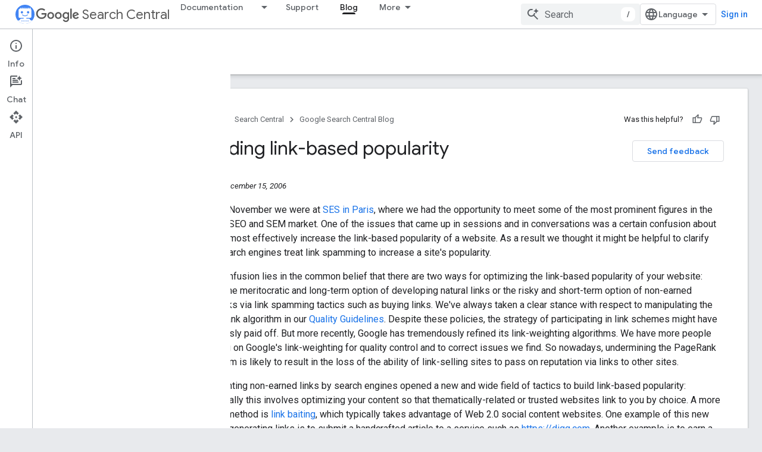

--- FILE ---
content_type: text/html; charset=UTF-8
request_url: https://webmasters.googleblog.com/2006/12/building-link-based-popularity.html?hl=es_ES
body_size: 24979
content:
<!DOCTYPE html>
<html class='v2 detail-page' dir='ltr' itemscope='' itemtype='http://schema.org/Blog' lang='es-ES' xmlns='http://www.w3.org/1999/xhtml' xmlns:b='http://www.google.com/2005/gml/b' xmlns:data='http://www.google.com/2005/gml/data' xmlns:expr='http://www.google.com/2005/gml/expr'>
<head>
<link href='https://www.blogger.com/static/v1/widgets/335934321-css_bundle_v2.css' rel='stylesheet' type='text/css'/>
<title>
Official Google Webmaster Central Blog: Building link-based popularity
</title>
<script type='text/javascript'>
   	  var newhost = 'https://developers.google.com';
      var target_blog_path = '/search/blog'
      var target_search_path = '/s/results/search/blog/?q='
      var pathname = window.location.pathname
      if (pathname.startsWith('/search/label/')) {
      	pathname = target_search_path.concat(pathname.slice(14));
      } else if (pathname.endsWith('.html')) {
      	pathname = target_blog_path.concat(pathname.slice(0, -5));
      } else {
        pathname = target_blog_path;
      }
      var redir_target = newhost.concat(pathname);
      window.location.href = redir_target;
	</script>
<meta content='evCklrdiBeZ3REnk8pXEV6_6iEdNf1ZLgUpwH9XirGg' name='google-site-verification'/>
<meta content='width=device-width, height=device-height, minimum-scale=1.0, initial-scale=1.0, user-scalable=0' name='viewport'/>
<meta content='IE=Edge' http-equiv='X-UA-Compatible'/>
<meta content='article' property='og:type'/>
<meta content='Building link-based popularity' property='og:title'/>
<meta content='https://blogger.googleusercontent.com/img/b/R29vZ2xl/AVvXsEg-J2vYyNUwLduj1eh35_C1bLpwE-8dWGybgNCtkBIrt2HUc571QKhWGBATmA-a2FyttUehgerekuLYcWALuI4G9vh_EsWTk8IM45I1Cbhgqlk_tBJJ5LM9J_JJv_7dqLLPS9uYuA/s1600/googlelogo_color_200x200.png' property='og:image'/>
<meta content='en_US' property='og:locale'/>
<meta content='https://webmasters.googleblog.com/2006/12/building-link-based-popularity.html' property='og:url'/>
<meta content='Official Google Webmaster Central Blog' property='og:site_name'/>
<!-- Twitter Card properties -->
<meta content='Official Google Webmaster Central Blog' property='twitter:site'/>
<meta content='Building link-based popularity' property='twitter:title'/>
<meta content='summary' name='twitter:card'/>
<meta content='@googlewmc' name='twitter:creator'/>
<link href='https://fonts.googleapis.com/css?family=Roboto:400italic,400,500,500italic,700,700italic' rel='stylesheet' type='text/css'/>
<link href='https://fonts.googleapis.com/icon?family=Material+Icons' rel='stylesheet'/>
<script src='https://ajax.googleapis.com/ajax/libs/jquery/1.11.3/jquery.min.js' type='text/javascript'></script>
<!-- End -->
<style id='page-skin-1' type='text/css'><!--
/*
<Group description="Header Color" selector="header">
<Variable name="header.background.color" description="Header Background"
type="color" default="#ffffff"/>
</Group>
*/
.header-outer {
border-bottom: 1px solid #e0e0e0;
background: #ffffff;
}
html, .Label h2, #sidebar .rss a, .BlogArchive h2, .FollowByEmail h2.title, .widget .post h2 {
font-family: Roboto, sans-serif;
}
.plusfollowers h2.title, .post h2.title, .widget h2.title {
font-family: Roboto, sans-serif;
}
.widget-item-control {
height: 100%;
}
.widget.Header, #header {
position: relative;
height: 100%;
width: 100%;
}
}
.widget.Header .header-logo1 {
float: left;
margin-right: 15px;
padding-right: 15px;
border-right: 1px solid #ddd;
}
.header-title h2 {
color: rgba(0,0,0,.54);
display: inline-block;
font-size: 40px;
font-family: Roboto, sans-serif;
font-weight: normal;
line-height: 48px;
vertical-align: top;
}
.header-inner {
background-repeat: no-repeat;
background-position: right 0px;
}
.post-author,
.byline-author {
font-size: 14px;
font-weight: normal;
color: #757575;
color: rgba(0,0,0,.54);
}
.post-content .img-border {
border: 1px solid rgb(235, 235, 235);
padding: 4px;
}
.header-title a {
text-decoration: none !important;
}
pre {
border: 1px solid #bbbbbb;
margin-top: 1em 0 0 0;
padding: 0.99em;
overflow-x: auto;
overflow-y: auto;
}
pre, code {
font-size: 9pt;
background-color: #fafafa;
line-height: 125%;
font-family: monospace;
}
pre, code {
color: #060;
font: 13px/1.54 "courier new",courier,monospace;
}
.header-left .header-logo1 {
width: 128px !important;
}
.header-desc {
line-height: 20px;
margin-top: 8px;
}
.fb-custom img, .twitter-custom img, .gplus-share img {
cursor: pointer;
opacity: 0.54;
}
.fb-custom img:hover, .twitter-custom img:hover, .gplus-share img:hover {
opacity: 0.87;
}
.fb-like {
width: 80px;
}
.post .share {
float: right;
}
#twitter-share{
border: #CCC solid 1px;
border-radius: 3px;
background-image: -webkit-linear-gradient(top,#ffffff,#dedede);
}
.twitter-follow {
background: url(https://blogger.googleusercontent.com/img/b/R29vZ2xl/AVvXsEjgCqNmeVJSIp9EYGk0-d8ScFMrhQri2E5oiIe_wCB-iIf4iefN9xnmLKurx839utT42R76mVmed7FkHd-6nUhw_fEg8XVL_Gn8tamWEtM7QPe7OZcOkWNXN0qSNmnp8qdoYt1KVg/s1600/twitter-bird.png) no-repeat left center;
padding-left: 18px;
font: normal normal normal 11px/18px 'Helvetica Neue',Arial,sans-serif;
font-weight: bold;
text-shadow: 0 1px 0 rgba(255,255,255,.5);
cursor: pointer;
margin-bottom: 10px;
}
.twitter-fb {
padding-top: 2px;
}
.fb-follow-button  {
background: -webkit-linear-gradient(#4c69ba, #3b55a0);
background: -moz-linear-gradient(#4c69ba, #3b55a0);
background: linear-gradient(#4c69ba, #3b55a0);
border-radius: 2px;
height: 18px;
padding: 4px 0 0 3px;
width: 57px;
border: #4c69ba solid 1px;
}
.fb-follow-button a {
text-decoration: none !important;
text-shadow: 0 -1px 0 #354c8c;
text-align: center;
white-space: nowrap;
font-size: 11px;
color: white;
vertical-align: top;
}
.fb-follow-button a:visited {
color: white;
}
.fb-follow {
padding: 0px 5px 3px 0px;
width: 14px;
vertical-align: bottom;
}
.gplus-wrapper {
margin-top: 3px;
display: inline-block;
vertical-align: top;
}
.twitter-custom, .gplus-share {
margin-right: 12px;
}
.fb-follow-button{
margin: 10px auto;
}
/** CUSTOM CODE **/

--></style>
<style id='template-skin-1' type='text/css'><!--
.header-outer {
clear: both;
}
.header-inner {
margin: auto;
padding: 0px;
}
.footer-outer {
background: #f5f5f5;
clear: both;
margin: 0;
}
.footer-inner {
margin: auto;
padding: 0px;
}
.footer-inner-2 {
/* Account for right hand column elasticity. */
max-width: calc(100% - 248px);
}
.google-footer-outer {
clear: both;
}
.cols-wrapper, .google-footer-outer, .footer-inner, .header-inner {
max-width: 978px;
margin-left: auto;
margin-right: auto;
}
.cols-wrapper {
margin: auto;
clear: both;
margin-top: 60px;
margin-bottom: 60px;
overflow: hidden;
}
.col-main-wrapper {
float: left;
width: 100%;
}
.col-main {
margin-right: 278px;
max-width: 660px;
}
.col-right {
float: right;
width: 248px;
margin-left: -278px;
}
/* Tweaks for layout mode. */
body#layout .google-footer-outer {
display: none;
}
body#layout .header-outer, body#layout .footer-outer {
background: none;
}
body#layout .header-inner {
height: initial;
}
body#layout .cols-wrapper {
margin-top: initial;
margin-bottom: initial;
}
--></style>
<!-- start all head -->
<meta content='text/html; charset=UTF-8' http-equiv='Content-Type'/>
<meta content='blogger' name='generator'/>
<link href='https://webmasters.googleblog.com/favicon.ico' rel='icon' type='image/x-icon'/>
<link href='https://webmasters.googleblog.com/2006/12/building-link-based-popularity.html' rel='canonical'/>
<link rel="alternate" type="application/atom+xml" title="Official Google Webmaster Central Blog - Atom" href="https://webmasters.googleblog.com/feeds/posts/default" />
<link rel="alternate" type="application/rss+xml" title="Official Google Webmaster Central Blog - RSS" href="https://webmasters.googleblog.com/feeds/posts/default?alt=rss" />
<link rel="service.post" type="application/atom+xml" title="Official Google Webmaster Central Blog - Atom" href="https://www.blogger.com/feeds/32069983/posts/default" />

<link rel="alternate" type="application/atom+xml" title="Official Google Webmaster Central Blog - Atom" href="https://webmasters.googleblog.com/feeds/116621569245134199/comments/default" />
<!--Can't find substitution for tag [blog.ieCssRetrofitLinks]-->
<meta content='https://webmasters.googleblog.com/2006/12/building-link-based-popularity.html' property='og:url'/>
<meta content='Building link-based popularity' property='og:title'/>
<meta content='Official news on crawling and indexing sites for the Google index' property='og:description'/>
<!-- end all head -->
<base target='_self'/>
<style>
      html {
        font-family: Roboto, sans-serif;
        -moz-osx-font-smoothing: grayscale;
        -webkit-font-smoothing: antialiased;
      }
      body {
        padding: 0;
        /* This ensures that the scroll bar is always present, which is needed */
        /* because content render happens after page load; otherwise the header */
        /* would "bounce" in-between states. */
        min-height: 150%;
      }
      h2 {
        font-size: 16px;
      }
      h1, h2, h3, h4, h5 {
        line-height: 2em;
      }
      html, h4, h5, h6 {
        font-size: 14px;
      }
      a, a:visited {
        color: #4184F3;
        text-decoration: none;
      }
      a:focus, a:hover, a:active {
        text-decoration: none;
      }
      .Header {
        margin-top: 15px;
      }
      .Header h1 {
        font-size: 32px;
        font-weight: 300;
        line-height: 32px;
        height: 42px;
      }
      .header-inner .Header .titlewrapper {
        padding: 0;
        margin-top: 30px;
      }
      .header-inner .Header .descriptionwrapper {
        padding: 0;
        margin: 0;
      }
      .cols-wrapper {
        margin-top: 56px;
      }
      .header-outer, .cols-wrapper, .footer-outer, .google-footer-outer {
        padding: 0 60px;
      }
      .header-inner {
        height: 256px;
        position: relative;
      }
      html, .header-inner a {
        color: #212121;
        color: rgba(0,0,0,.87);
      }
      .header-inner .google-logo {
        display: inline-block;
        background-size: contain;
        z-index: 1;
        height: 46px;
        overflow: hidden;
        margin-top: 4px;
        margin-right: 8px;
      }
      .header-left {
        position: absolute;
        top: 50%;
        -webkit-transform: translateY(-50%);
        transform: translateY(-50%);
        margin-top: 12px;
        width: 100%;
      }
      .google-logo {
        margin-left: -4px;
      }
      #google-footer {
        position: relative;
        font-size: 13px;
        list-style: none;
        text-align: right;
      }
      #google-footer a {
        color: #444;
      }
      #google-footer ul {
        margin: 0;
        padding: 0;
        height: 144px;
        line-height: 144px;
      }
      #google-footer ul li {
        display: inline;
      }
      #google-footer ul li:before {
        color: #999;
        content: "\00b7";
        font-weight: bold;
        margin: 5px;
      }
      #google-footer ul li:first-child:before {
        content: '';
      }
      #google-footer .google-logo-dark {
        left: 0;
        margin-top: -16px;
        position: absolute;
        top: 50%;
      }
      /** Sitemap links. **/
      .footer-inner-2 {
        font-size: 14px;
        padding-top: 42px;
        padding-bottom: 74px;
      }
      .footer-inner-2 .HTML h2 {
        color: #212121;
        color: rgba(0,0,0,.87);
        font-size: 14px;
        font-weight: 500;
        padding-left: 0;
        margin: 10px 0;
      }
      .footer-inner-2 .HTML ul {
        font-weight: normal;
        list-style: none;
        padding-left: 0;
      }
      .footer-inner-2 .HTML li {
        line-height: 24px;
        padding: 0;
      }
      .footer-inner-2 li a {
        color: rgba(65,132,243,.87);
      }
      /** Archive widget. **/
      .BlogArchive {
        font-size: 13px;
        font-weight: normal;
      }
      .BlogArchive .widget-content {
        display: none;
      }
      .BlogArchive h2, .Label h2 {
        color: #4184F3;
        text-decoration: none;
      }
      .BlogArchive .hierarchy li {
        display: inline-block;
      }
      /* Specificity needed here to override widget CSS defaults. */
      .BlogArchive #ArchiveList ul li, .BlogArchive #ArchiveList ul ul li {
        margin: 0;
        padding-left: 0;
        text-indent: 0;
      }
      .BlogArchive .intervalToggle {
        cursor: pointer;
      }
      .BlogArchive .expanded .intervalToggle .new-toggle {
        -ms-transform: rotate(180deg);
        transform: rotate(180deg);
      }
      .BlogArchive .new-toggle {
        float: right;
        padding-top: 3px;
        opacity: 0.87;
      }
      #ArchiveList {
        text-transform: uppercase;
      }
      #ArchiveList .expanded > ul:last-child {
        margin-bottom: 16px;
      }
      #ArchiveList .archivedate {
        width: 100%;
      }
      /* Months */
      .BlogArchive .items {
        max-width: 150px;
        margin-left: -4px;
      }
      .BlogArchive .expanded .items {
        margin-bottom: 10px;
        overflow: hidden;
      }
      .BlogArchive .items > ul {
        float: left;
        height: 32px;
      }
      .BlogArchive .items a {
        padding: 0 4px;
      }
      .Label {
        font-size: 13px;
        font-weight: normal;
      }
      .sidebar-icon {
        display: inline-block;
        width: 24px;
        height: 24px;
        vertical-align: middle;
        margin-right: 12px;
        margin-top: -1px
      }
      .Label a {
        margin-right: 4px;
      }
      .Label .widget-content {
        display: none;
      }
      .FollowByEmail {
        font-size: 13px;
        font-weight: normal;
      }
      .FollowByEmail h2 {
        background: url("[data-uri]");
        background-repeat: no-repeat;
        background-position: 0 50%;
        text-indent: 30px;
      }
      .FollowByEmail .widget-content {
        display: none;
      }
      .searchBox input {
        border: 1px solid #eee;
        color: #212121;
        color: rgba(0,0,0,.87);
        font-size: 14px;
        padding: 8px 8px 8px 40px;
        width: 164px;
        font-family: Roboto, sans-serif;
        background: url("https://www.gstatic.com/images/icons/material/system/1x/search_grey600_24dp.png") 8px center no-repeat;
      }
      .searchBox ::-webkit-input-placeholder { /* WebKit, Blink, Edge */
        color:    rgba(0,0,0,.54);
      }
      .searchBox :-moz-placeholder { /* Mozilla Firefox 4 to 18 */
        color:    #000;
        opacity:  0.54;
      }
      .searchBox ::-moz-placeholder { /* Mozilla Firefox 19+ */
        color:    #000;
        opacity:  0.54;
      }
      .searchBox :-ms-input-placeholder { /* Internet Explorer 10-11 */
        color:    #757575;
      }
      .widget-item-control {
        margin-top: 0px;
      }
      .section {
        margin: 0;
        padding: 0;
      }
      #sidebar-top {
        border: 1px solid #eee;
      }
      #sidebar-top > div {
        margin: 16px 0;
      }
      .widget ul {
        line-height: 1.6;
      }
      /*main post*/
      .post {
        margin-bottom:30px;
      }
      #main .post .title {
        margin: 0;
      }
      #main .post .title a {
        color: #212121;
        color: rgba(0,0,0,.87);
        font-weight: normal;
        font-size: 24px;
      }
      #main .post .title a:hover {
        text-decoration:none;
        color:#4184F3;
      }
      .message,  #main .post .post-header {
        margin: 0;
        padding: 0;
      }
      #main .post .post-header .caption, #main .post .post-header .labels-caption,  #main .post .post-footer .caption, #main .post .post-footer .labels-caption {
        color: #444;
        font-weight: 500;
      }
      #main .tr-caption-container td {
        text-align: left;
      }
      #main .post .tr-caption {
        color: #757575;
        color: rgba(0,0,0,.54);
        display: block;
        max-width: 560px;
        padding-bottom: 20px;
      }
      #main .post .tr-caption-container {
        line-height: 24px;
        margin: -1px 0 0 0 !important;
        padding: 4px 0;
        text-align: left;
      }
      #main .post .post-header .published{
        font-size:11px;
        font-weight:bold;
      }
      .post-header .publishdate {
        font-size: 17px;
        font-weight:normal;
        color: #757575;
        color: rgba(0,0,0,.54);
      }
      #main .post .post-footer{
        font-size:12px;
        padding-bottom: 21px;
      }
      .label-footer {
        margin-bottom: 12px;
        margin-top: 12px;
      }
      .comment-img {
        margin-right: 16px;
        opacity: 0.54;
        vertical-align: middle;
      }
      #main .post .post-header .published {
        margin-bottom: 40px;
        margin-top: -2px;
      }
      .post .post-content {
        color: #212121;
        color: rgba(0,0,0,.87);
        font-size: 17px;
        margin: 25px 0 36px 0;
        line-height: 32px;
      }
      .post-body .post-content ul, .post-body .post-content ol {
        margin: 16px 0;
        padding: 0 48px;
      }
      .post-summary {
        display: none;
      }
      /* Another old-style caption. */
      .post-content div i, .post-content div + i {
        font-size: 14px;
        font-style: normal;
        color: #757575;
        color: rgba(0,0,0,.54);
        display: block;
        line-height: 24px;
        margin-bottom: 16px;
        text-align: left;
      }
      /* Another old-style caption (with link) */
      .post-content a > i {
        color: #4184F3 !important;
      }
      /* Old-style captions for images. */
      .post-content .separator + div:not(.separator) {
        margin-top: -16px;
      }
      /* Capture section headers. */
      .post-content br + br + b, .post-content .space + .space + b, .post-content .separator + b {
        display: inline-block;
        margin-bottom: 8px;
        margin-top: 24px;
      }
      .post-content li {
        line-height: 32px;
      }
      /* Override all post images/videos to left align. */
      .post-content .separator, .post-content > div {
        text-align: left;
      }
      .post-content .separator > a, .post-content .separator > span {
        margin-left: 0 !important;
      }
      .post-content img {
        max-width: 100%;
        height: auto;
        width: auto;
      }
      .post-content .tr-caption-container img {
        margin-bottom: 12px;
      }
      .post-content iframe, .post-content embed {
        max-width: 100%;
      }
      .post-content .carousel-container {
        margin-bottom: 48px;
      }
      #main .post-content b {
        font-weight: 500;
      }
      /* These are the main paragraph spacing tweaks. */
      #main .post-content br {
        content: ' ';
        display: block;
        padding: 4px;
      }
      .post-content .space {
        display: block;
        height: 8px;
      }
      .post-content iframe + .space, .post-content iframe + br {
        padding: 0 !important;
      }
      #main .post .jump-link {
        margin-bottom:10px;
      }
      .post-content img, .post-content iframe {
        margin: 30px 0 20px 0;
      }
      .post-content > img:first-child, .post-content > iframe:first-child {
        margin-top: 0;
      }
      .col-right .section {
        padding: 0 16px;
      }
      #aside {
        background:#fff;
        border:1px solid #eee;
        border-top: 0;
      }
      #aside .widget {
        margin:0;
      }
      #aside .widget h2, #ArchiveList .toggle + a.post-count-link {
        color: #212121;
        color: rgba(0,0,0,.87);
        font-weight: 400 !important;
        margin: 0;
      }
      #ArchiveList .toggle {
        float: right;
      }
      #ArchiveList .toggle .material-icons {
        padding-top: 4px;
      }
      #sidebar .tab {
        cursor: pointer;
      }
      #sidebar .tab .arrow {
        display: inline-block;
        float: right;
      }
      #sidebar .tab .icon {
        display: inline-block;
        vertical-align: top;
        height: 24px;
        width: 24px;
        margin-right: 13px;
        margin-left: -1px;
        margin-top: 1px;
        color: #757575;
        color: rgba(0,0,0,.54);
      }
      #sidebar .widget-content > :first-child {
        padding-top: 8px;
      }
      #sidebar .active .tab .arrow {
        -ms-transform: rotate(180deg);
        transform: rotate(180deg);
      }
      #sidebar .arrow {
        color: #757575;
        color: rgba(0,0,0,.54);
      }
      #sidebar .widget h2 {
        font-size: 14px;
        line-height: 24px;
        display: inline-block;
      }
      #sidebar .widget .BlogArchive {
        padding-bottom: 8px;
      }
      #sidebar .widget {
        border-bottom: 1px solid #eee;
        box-shadow: 0px 1px 0 white;
        margin-bottom: 0;
        padding: 14px 0;
        min-height: 20px;
      }
      #sidebar .widget:last-child {
        border-bottom: none;
        box-shadow: none;
        margin-bottom: 0;
      }
      #sidebar ul {
        margin: 0;
        padding: 0;
      }
      #sidebar ul li {
        list-style:none;
        padding:0;
      }
      #sidebar ul li a {
        line-height: 32px;
      }
      #sidebar .archive {
        background-image: url("[data-uri]");
        height: 24px;
        line-height: 24px;
        padding-left: 30px;
      }
      #sidebar .labels {
        background-image: url("[data-uri]");
        height: 20px;
        line-height: 20px;
        padding-left: 30px;
      }
      #sidebar .rss a {
        background-image: url("[data-uri]");
      }
      #sidebar .subscription a {
        background-image: url("[data-uri]");
      }
      #sidebar-bottom {
        background: #f5f5f5;
        border-top:1px solid #eee;
      }
      #sidebar-bottom .widget {
        border-bottom: 1px solid #e0e0e0;
        padding: 15px 0;
        text-align: center;
      }
      #sidebar-bottom > div:last-child {
        border-bottom: 0;
      }
      #sidebar-bottom .text {
        line-height: 20px;
      }
      /* Home, forward, and backward pagination. */
      .blog-pager {
        border-top : 1px #e0e0e0 solid;
        padding-top: 10px;
        margin-top: 15px;
        text-align: right !important;
      }
      #blog-pager {
        margin-botom: 0;
        margin-top: -14px;
        padding: 16px 0 0 0;
      }
      #blog-pager a {
        display: inline-block;
      }
      .blog-pager i.disabled {
        opacity: 0.2 !important;
      }
      .blog-pager i {
        color: black;
        margin-left: 16px;
        opacity: 0.54;
      }
      .blog-pager i:hover, .blog-pager i:active {
        opacity: 0.87;
      }
      #blog-pager-older-link, #blog-pager-newer-link {
        float: none;
      }
      .gplus-profile {
        background-color: #fafafa;
        border: 1px solid #eee;
        overflow: hidden;
        width: 212px;
      }
      .gplus-profile-inner {
        margin-left: -1px;
        margin-top: -1px;
      }
      /* Sidebar follow buttons. */
      .followgooglewrapper {
        padding: 12px 0 0 0;
      }
      .loading {
        visibility: hidden;
      }
      .detail-page .post-footer .cmt_iframe_holder {
        padding-top: 40px !important;
      }
      /** Desktop **/
      @media (max-width: 900px) {
        .col-right {
          display: none;
        }
        .col-main {
          margin-right: 0;
          min-width: initial;
        }
        .footer-outer {
          display: none;
        }
        .cols-wrapper {
          min-width: initial;
        }
        .google-footer-outer {
          background-color: #f5f5f5;
        }
      }
      /** Tablet **/
      @media (max-width: 712px) {
        .header-outer, .cols-wrapper, .footer-outer, .google-footer-outer {
          padding: 0 40px;
        }
      }
      /* An extra breakpoint accommodating for long blog titles. */
      @media (max-width: 600px) {
        .header-left {
          height: 100%;
          top: inherit;
          margin-top: 0;
          -webkit-transform: initial;
          transform: initial;
        }
        .header-title {
          margin-top: 18px;
        }
        .header-inner .google-logo {
          height: 40px;
          margin-top: 3px;
        }
        .header-inner .google-logo img {
          height: 42px;
        }
        .header-title h2 {
          font-size: 32px;
          line-height: 40px;
        }
        .header-desc {
          bottom: 24px;
          position: absolute;
        }
      }
      /** Mobile/small desktop window; also landscape. **/
      @media (max-width: 480px), (max-height: 480px) {
        .header-outer, .cols-wrapper, .footer-outer, .google-footer-outer {
          padding: 0 16px;
        }
        .cols-wrapper {
          margin-top: 0;
        }
        .post-header .publishdate, .post .post-content {
          font-size: 16px;
        }
        .post .post-content {
          line-height: 28px;
          margin-bottom: 30px;
        }
        .post {
          margin-top: 30px;
        }
        .byline-author {
          display: block;
          font-size: 12px;
          line-height: 24px;
          margin-top: 6px;
        }
        #main .post .title a {
          font-weight: 500;
          color: #4c4c4c;
          color: rgba(0,0,0,.70);
        }
        #main .post .post-header {
          padding-bottom: 12px;
        }
        #main .post .post-header .published {
          margin-bottom: -8px;
          margin-top: 3px;
        }
        .post .read-more {
          display: block;
          margin-top: 14px;
        }
        .post .tr-caption {
          font-size: 12px;
        }
        #main .post .title a {
          font-size: 20px;
          line-height: 30px;
        }
        .post-content iframe {
          /* iframe won't keep aspect ratio when scaled down. */
          max-height: 240px;
        }
        .post-content .separator img, .post-content .tr-caption-container img, .post-content iframe {
          margin-left: -16px;
          max-width: inherit;
          width: calc(100% + 32px);
        }
        .post-content table, .post-content td {
          width: 100%;
        }
        #blog-pager {
          margin: 0;
          padding: 16px 0;
        }
        /** List page tweaks. **/
        .list-page .post-original {
          display: none;
        }
        .list-page .post-summary {
          display: block;
        }
        .list-page .comment-container {
          display: none;
        } 
        .list-page #blog-pager {
          padding-top: 0;
          border: 0;
          margin-top: -8px;
        }
        .list-page .label-footer {
          display: none;
        }
        .list-page #main .post .post-footer {
          border-bottom: 1px solid #eee;
          margin: -16px 0 0 0;
          padding: 0 0 20px 0;
        }
        .list-page .post .share {
          display: none;
        }
        /** Detail page tweaks. **/
        .detail-page .post-footer .cmt_iframe_holder {
          padding-top: 32px !important;
        }
        .detail-page .label-footer {
          margin-bottom: 0;
        }
        .detail-page #main .post .post-footer {
          padding-bottom: 0;
        }
        .detail-page #comments {
          display: none;
        }
      }
      [data-about-pullquote], [data-is-preview], [data-about-syndication] {
        display: none;
      }
    </style>
<noscript>
<style>
        .loading { visibility: visible }</style>
</noscript>
<script type='text/javascript'>
        (function(i,s,o,g,r,a,m){i['GoogleAnalyticsObject']=r;i[r]=i[r]||function(){
        (i[r].q=i[r].q||[]).push(arguments)},i[r].l=1*new Date();a=s.createElement(o),
        m=s.getElementsByTagName(o)[0];a.async=1;a.src=g;m.parentNode.insertBefore(a,m)
        })(window,document,'script','https://www.google-analytics.com/analytics.js','ga');
        ga('create', 'UA-18009-4', 'auto', 'blogger');
        ga('blogger.send', 'pageview');
      </script>
<link href='https://www.blogger.com/dyn-css/authorization.css?targetBlogID=32069983&amp;zx=c598de23-a382-4935-b6f5-292571652650' media='none' onload='if(media!=&#39;all&#39;)media=&#39;all&#39;' rel='stylesheet'/><noscript><link href='https://www.blogger.com/dyn-css/authorization.css?targetBlogID=32069983&amp;zx=c598de23-a382-4935-b6f5-292571652650' rel='stylesheet'/></noscript>
<meta name='google-adsense-platform-account' content='ca-host-pub-1556223355139109'/>
<meta name='google-adsense-platform-domain' content='blogspot.com'/>

</head>
<body>
<script type='text/javascript'>
      //<![CDATA[
      var axel = Math.random() + "";
      var a = axel * 10000000000000;
      document.write('<iframe src="https://2542116.fls.doubleclick.net/activityi;src=2542116;type=gblog;cat=googl0;ord=ord=' + a + '?" width="1" height="1" frameborder="0" style="display:none"></iframe>');
      //]]>
    </script>
<noscript>
<img alt='' height='1' src='https://ad.doubleclick.net/ddm/activity/src=2542116;type=gblog;cat=googl0;ord=1?' width='1'/>
</noscript>
<!-- Header -->
<div class='header-outer'>
<div class='header-inner'>
<div class='section' id='header'><div class='widget Header' data-version='1' id='Header1'>
<div class='header-left'>
<div class='header-title'>
<a class='google-logo' href='https://webmasters.googleblog.com/?hl=es_ES'>
<img height='50' src='https://www.gstatic.com/images/branding/googlelogo/2x/googlelogo_color_150x54dp.png'/>
</a>
<a href='/'>
<h2>
            Webmaster Central Blog
          </h2>
</a>
</div>
<div class='header-desc'>
Official news on crawling and indexing sites for the Google index
</div>
</div>
</div></div>
</div>
</div>
<!-- all content wrapper start -->
<div class='cols-wrapper loading'>
<div class='col-main-wrapper'>
<div class='col-main'>
<div class='section' id='main'><div class='widget Blog' data-version='1' id='Blog1'>
<div class='post' data-id='116621569245134199' itemscope='' itemtype='http://schema.org/BlogPosting'>
<h2 class='title' itemprop='name'>
<a href='https://webmasters.googleblog.com/2006/12/building-link-based-popularity.html?hl=es_ES' itemprop='url' title='Building link-based popularity'>
Building link-based popularity
</a>
</h2>
<div class='post-header'>
<div class='published'>
<span class='publishdate' itemprop='datePublished'>
viernes, diciembre 15, 2006
</span>
</div>
</div>
<div class='post-body'>
<div class='post-content' itemprop='articleBody'>
<script type='text/template'>
                          Late in November we were at <a href="http://www.searchenginestrategies.com/sew/paris06/index.html">SES in Paris</a>, where we had the opportunity to meet some of the most prominent figures in the French SEO and SEM market. One of the issues that came up in sessions and in conversations was a certain confusion about how to most effectively increase the link-based popularity of a website. As a result we thought it might be helpful to clarify how search engines treat link spamming to increase a site&#180;s popularity.<br /><br />This confusion lies in the common belief that there are two ways for optimizing the link-based popularity of your website: Either the meritocratic and long-term option of developing natural links or the risky and short-term option of non-earned backlinks via link spamming tactics such as buying links. We've always taken a clear stance with respect to manipulating the PageRank algorithm in our <a href="//www.google.com/support/webmasters/bin/answer.py?answer=35769">Quality Guidelines</a>. Despite these policies, the strategy of participating in link schemes might have previously paid off. But more recently, Google has tremendously refined its link-weighting algorithms. We have more people working on Google's link-weighting for quality control and to correct issues we find. So nowadays, undermining the PageRank algorithm is likely to result in the loss of the ability of link-selling sites to pass on reputation via links to other sites.<br /><br />Discounting non-earned links by search engines opened a new and wide field of tactics to build link-based popularity: Classically this involves optimizing your content so that thematically-related or trusted websites link to you by choice. A more recent method is <a href="http://www.mattcutts.com/blog/seo-advice-linkbait-and-linkbaiting/">link baiting</a>, which typically takes advantage of Web 2.0 social content websites. One example of this new way of generating links is to submit a handcrafted article to a service such as <a href="http://digg.com/">http://digg.com</a>. Another example is to earn a reputation in a certain field by building an authority through services such as <a href="http://answers.yahoo.com/">http://answers.yahoo.com</a>. Our general advice is: Always focus on the users and not on search engines when developing your optimization strategy. Ask yourself what creates value for your users. Investing in the quality of your content and thereby earning natural backlinks benefits both the users and drives more qualified traffic to your site.<br /><br />To sum up, even though improved algorithms have promoted a transition away from paid or exchanged links towards earned organic links, there still seems to be some confusion within the market about what the most effective link strategy is. So when taking advice from your SEO consultant, keep in mind that nowadays search engines reward sweat-of-the-brow work on content that bait natural links given by choice.<br /><br />In French / en Francais<br /><br /><b>Liens et popularité.<br /></b>[Translated by] Eric et Adrien, l&#8217;équipe de qualité de recherche.<br /><br />Les 28 et 29 Novembre dernier, nous étions à Paris pour assister à <a href="http://www.searchenginestrategies.com/sew/paris06/fr/index.html">SES</a>. Nous avons eu la chance de rencontrer les acteurs du référencement et du Web marketing en France. L&#8217;un des principaux points qui a été abordé au cours de cette conférence, et sur lequel il règne toujours une certaine confusion, concerne l&#8217;utilisation des liens dans le but d&#8217;augmenter la popularité d&#8217;un site. Nous avons pensé qu&#8217;il serait utile de clarifier le traitement réservé aux liens spam par les moteurs de recherche.<br /><br />Cette confusion vient du fait qu&#8217;un grand nombre de personnes pensent qu&#8217;il existe deux manières d&#8217;utiliser les liens pour augmenter la popularité de leurs sites. D&#8217;une part, l&#8217;option à long terme, basée sur le mérite, qui consiste à développer des liens de manière naturelle. D&#8217;autre part, l&#8217;option à court terme, plus risquée, qui consiste à obtenir des liens spam, tel les liens achetés. Nous avons toujours eu une position claire concernant les techniques visant à manipuler l&#8217;algorithme PageRank dans nos <a href="//www.google.com/support/webmasters/bin/answer.py?answer=35769">conseils aux webmasters</a>.<br /><br />Il est vrai que certaines de ces techniques ont pu fonctionner par le passé. Cependant, Google a récemment affiné les algorithmes qui mesurent l&#8217;importance des liens. Un plus grand nombre de personnes évaluent aujourd&#8217;hui la pertinence de ces liens et corrigent les problèmes éventuels. Désormais, les sites qui tentent de manipuler le Page Rank en vendant des liens peuvent voir leur habilité à transmettre leur popularité diminuer.<br /><br />Du fait que les moteurs de recherche ne prennent désormais en compte que les liens pertinents, de nouvelles techniques se sont développées pour augmenter la popularité d&#8217;un site Web. Il y a d&#8217;une part la manière classique, et légitime, qui consiste à optimiser son contenu pour obtenir des liens naturels de la part de sites aux thématiques similaires ou faisant autorité. Une technique plus récente, la pêche aux liens, (en Anglais &#171; <a href="http://www.mattcutts.com/blog/seo-advice-linkbait-and-linkbaiting/">link baiting</a> &#187;), consiste à utiliser à son profit certains sites Web 2.0 dont les contenus sont générés par les utilisateurs. Un exemple classique étant de soumettre un article soigneusement prépare à un site comme <a href="http://digg.com/">http://digg.com</a>. Un autre exemple consiste à acquérir un statut d&#8217;expert concernant un sujet précis, sur un site comme <a href="http://answers.yahoo.com/">http://answers.yahoo.com</a>. Notre conseil est simple : lorsque vous développez votre stratégie d&#8217;optimisation, pensez en premier lieu à vos utilisateurs plutôt qu&#8217;aux moteurs de recherche. Demandez-vous quelle est la valeur ajoutée de votre contenu pour vos utilisateurs. De cette manière, tout le monde y gagne : investir dans la qualité de votre contenu bénéficie à vos utilisateurs, cela vous permet aussi d&#8217;augmenter le nombre et la qualité des liens naturels qui pointent vers votre site, et donc, de mieux cibler vos visiteurs.<br /><br />En conclusion, bien que les algorithmes récents aient mis un frein aux techniques d&#8217;échanges et d&#8217;achats de liens au profit des liens naturels, il semble toujours régner une certaine confusion sur la stratégie à adopter. Gardez donc à l&#8217;esprit, lorsque vous demandez conseil à votre expert en référencement, que les moteurs de recherche récompensent aujourd&#8217;hui le travail apporté au contenu qui attire des liens naturels.
<span itemprop='author' itemscope='itemscope' itemtype='http://schema.org/Person'>
  <meta content='https://plus.google.com/116899029375914044550' itemprop='url'/>
</span>
                        </script>
<noscript>
Late in November we were at <a href="http://www.searchenginestrategies.com/sew/paris06/index.html">SES in Paris</a>, where we had the opportunity to meet some of the most prominent figures in the French SEO and SEM market. One of the issues that came up in sessions and in conversations was a certain confusion about how to most effectively increase the link-based popularity of a website. As a result we thought it might be helpful to clarify how search engines treat link spamming to increase a site&#180;s popularity.<br /><br />This confusion lies in the common belief that there are two ways for optimizing the link-based popularity of your website: Either the meritocratic and long-term option of developing natural links or the risky and short-term option of non-earned backlinks via link spamming tactics such as buying links. We've always taken a clear stance with respect to manipulating the PageRank algorithm in our <a href="//www.google.com/support/webmasters/bin/answer.py?answer=35769">Quality Guidelines</a>. Despite these policies, the strategy of participating in link schemes might have previously paid off. But more recently, Google has tremendously refined its link-weighting algorithms. We have more people working on Google's link-weighting for quality control and to correct issues we find. So nowadays, undermining the PageRank algorithm is likely to result in the loss of the ability of link-selling sites to pass on reputation via links to other sites.<br /><br />Discounting non-earned links by search engines opened a new and wide field of tactics to build link-based popularity: Classically this involves optimizing your content so that thematically-related or trusted websites link to you by choice. A more recent method is <a href="http://www.mattcutts.com/blog/seo-advice-linkbait-and-linkbaiting/">link baiting</a>, which typically takes advantage of Web 2.0 social content websites. One example of this new way of generating links is to submit a handcrafted article to a service such as <a href="http://digg.com/">http://digg.com</a>. Another example is to earn a reputation in a certain field by building an authority through services such as <a href="http://answers.yahoo.com/">http://answers.yahoo.com</a>. Our general advice is: Always focus on the users and not on search engines when developing your optimization strategy. Ask yourself what creates value for your users. Investing in the quality of your content and thereby earning natural backlinks benefits both the users and drives more qualified traffic to your site.<br /><br />To sum up, even though improved algorithms have promoted a transition away from paid or exchanged links towards earned organic links, there still seems to be some confusion within the market about what the most effective link strategy is. So when taking advice from your SEO consultant, keep in mind that nowadays search engines reward sweat-of-the-brow work on content that bait natural links given by choice.<br /><br />In French / en Francais<br /><br /><b>Liens et popularité.<br /></b>[Translated by] Eric et Adrien, l&#8217;équipe de qualité de recherche.<br /><br />Les 28 et 29 Novembre dernier, nous étions à Paris pour assister à <a href="http://www.searchenginestrategies.com/sew/paris06/fr/index.html">SES</a>. Nous avons eu la chance de rencontrer les acteurs du référencement et du Web marketing en France. L&#8217;un des principaux points qui a été abordé au cours de cette conférence, et sur lequel il règne toujours une certaine confusion, concerne l&#8217;utilisation des liens dans le but d&#8217;augmenter la popularité d&#8217;un site. Nous avons pensé qu&#8217;il serait utile de clarifier le traitement réservé aux liens spam par les moteurs de recherche.<br /><br />Cette confusion vient du fait qu&#8217;un grand nombre de personnes pensent qu&#8217;il existe deux manières d&#8217;utiliser les liens pour augmenter la popularité de leurs sites. D&#8217;une part, l&#8217;option à long terme, basée sur le mérite, qui consiste à développer des liens de manière naturelle. D&#8217;autre part, l&#8217;option à court terme, plus risquée, qui consiste à obtenir des liens spam, tel les liens achetés. Nous avons toujours eu une position claire concernant les techniques visant à manipuler l&#8217;algorithme PageRank dans nos <a href="//www.google.com/support/webmasters/bin/answer.py?answer=35769">conseils aux webmasters</a>.<br /><br />Il est vrai que certaines de ces techniques ont pu fonctionner par le passé. Cependant, Google a récemment affiné les algorithmes qui mesurent l&#8217;importance des liens. Un plus grand nombre de personnes évaluent aujourd&#8217;hui la pertinence de ces liens et corrigent les problèmes éventuels. Désormais, les sites qui tentent de manipuler le Page Rank en vendant des liens peuvent voir leur habilité à transmettre leur popularité diminuer.<br /><br />Du fait que les moteurs de recherche ne prennent désormais en compte que les liens pertinents, de nouvelles techniques se sont développées pour augmenter la popularité d&#8217;un site Web. Il y a d&#8217;une part la manière classique, et légitime, qui consiste à optimiser son contenu pour obtenir des liens naturels de la part de sites aux thématiques similaires ou faisant autorité. Une technique plus récente, la pêche aux liens, (en Anglais &#171; <a href="http://www.mattcutts.com/blog/seo-advice-linkbait-and-linkbaiting/">link baiting</a> &#187;), consiste à utiliser à son profit certains sites Web 2.0 dont les contenus sont générés par les utilisateurs. Un exemple classique étant de soumettre un article soigneusement prépare à un site comme <a href="http://digg.com/">http://digg.com</a>. Un autre exemple consiste à acquérir un statut d&#8217;expert concernant un sujet précis, sur un site comme <a href="http://answers.yahoo.com/">http://answers.yahoo.com</a>. Notre conseil est simple : lorsque vous développez votre stratégie d&#8217;optimisation, pensez en premier lieu à vos utilisateurs plutôt qu&#8217;aux moteurs de recherche. Demandez-vous quelle est la valeur ajoutée de votre contenu pour vos utilisateurs. De cette manière, tout le monde y gagne : investir dans la qualité de votre contenu bénéficie à vos utilisateurs, cela vous permet aussi d&#8217;augmenter le nombre et la qualité des liens naturels qui pointent vers votre site, et donc, de mieux cibler vos visiteurs.<br /><br />En conclusion, bien que les algorithmes récents aient mis un frein aux techniques d&#8217;échanges et d&#8217;achats de liens au profit des liens naturels, il semble toujours régner une certaine confusion sur la stratégie à adopter. Gardez donc à l&#8217;esprit, lorsque vous demandez conseil à votre expert en référencement, que les moteurs de recherche récompensent aujourd&#8217;hui le travail apporté au contenu qui attire des liens naturels.
<span itemprop='author' itemscope='itemscope' itemtype='http://schema.org/Person'>
<meta content='https://plus.google.com/116899029375914044550' itemprop='url'/>
</span>
</noscript>
</div>
</div>
<div class='share'>
<span class='twitter-custom social-wrapper' data-href='http://twitter.com/share?text=Official Google Webmaster Central Blog:Building link-based popularity&url=https://webmasters.googleblog.com/2006/12/building-link-based-popularity.html?hl=es_ES&via=googlewmc'>
<img alt='Share on Twitter' height='24' src='https://www.gstatic.com/images/icons/material/system/2x/post_twitter_black_24dp.png' width='24'/>
</span>
<span class='fb-custom social-wrapper' data-href='https://www.facebook.com/sharer.php?u=https://webmasters.googleblog.com/2006/12/building-link-based-popularity.html?hl=es_ES'>
<img alt='Share on Facebook' height='24' src='https://www.gstatic.com/images/icons/material/system/2x/post_facebook_black_24dp.png' width='24'/>
</span>
</div>
<div class='post-footer'>
<div class='cmt_iframe_holder' data-href='https://webmasters.googleblog.com/2006/12/building-link-based-popularity.html' data-viewtype='FILTERED_POSTMOD'></div>
<a href='https://plus.google.com/112374322230920073195' rel='author' style='display:none;'>
                        Google
                      </a>
<div class='label-footer'>
<span class='labels-caption'>
Etiquetas:
</span>
<span class='labels'>
<a class='label' href='https://webmasters.googleblog.com/search/label/events?hl=es_ES' rel='tag'>
events
</a>

                                ,
                              
<a class='label' href='https://webmasters.googleblog.com/search/label/webmaster%20guidelines?hl=es_ES' rel='tag'>
webmaster guidelines
</a>
</span>
</div>
</div>
<div class='comments' id='comments'>
<a name='comments'></a>
<div id='backlinks-container'>
<div id='Blog1_backlinks-container'>
</div>
</div>
</div>
</div>
<div class='blog-pager' id='blog-pager'>
<a class='home-link' href='https://webmasters.googleblog.com/?hl=es_ES'>
<i class='material-icons'>
                      &#59530;
                    </i>
</a>
<span id='blog-pager-newer-link'>
<a class='blog-pager-newer-link' href='https://webmasters.googleblog.com/2006/12/deftly-dealing-with-duplicate-content.html?hl=es_ES' id='Blog1_blog-pager-newer-link' title='Entrada más reciente'>
<i class='material-icons'>
                          &#58820;
                        </i>
</a>
</span>
<span id='blog-pager-older-link'>
<a class='blog-pager-older-link' href='https://webmasters.googleblog.com/2006/12/ses-chicago-using-images.html?hl=es_ES' id='Blog1_blog-pager-older-link' title='Entrada antigua'>
<i class='material-icons'>
                          &#58824;
                        </i>
</a>
</span>
</div>
<div class='clear'></div>
</div></div>
</div>
</div>
<div class='col-right'>
<div class='section' id='sidebar-top'><div class='widget HTML' data-version='1' id='HTML9'>
<div class='widget-content'>
<a href="https://www.google.com/webmasters/tools/mobile-friendly/?utm_source=wmc-blog&utm_medium=referral&utm_campaign=blog-nav"><img src="https://lh3.googleusercontent.com/-osGJupx0-HY/VQta1nmaAPI/AAAAAAAACfs/UdMPzubsXFk/w80-h1368-no/blog%2Bpromo.png" align="left" width="80" /></a>

Hey! <a href="https://search.google.com/test/mobile-friendly">Check here if your site is mobile-friendly.</a>
</div>
<div class='clear'></div>
</div><div class='widget HTML' data-version='1' id='HTML10'>
<div class='widget-content'>
<div class='searchBox'>
<input type='text' title='Search This Blog' placeholder='Search blog ...' />
</div>
</div>
<div class='clear'></div>
</div></div>
<div id='aside'>
<div class='section' id='sidebar'><div class='widget Label' data-version='1' id='Label1'>
<div class='tab'>
<img class='sidebar-icon' src='[data-uri]'/>
<h2>
Etiquetas
</h2>
<i class='material-icons arrow'>
                      &#58821;
                    </i>
</div>
<div class='widget-content list-label-widget-content'>
<ul>
<li>
<a dir='ltr' href='https://webmasters.googleblog.com/search/label/accessibility?hl=es_ES'>
accessibility
</a>
<span dir='ltr'>
10
</span>
</li>
<li>
<a dir='ltr' href='https://webmasters.googleblog.com/search/label/advanced?hl=es_ES'>
advanced
</a>
<span dir='ltr'>
195
</span>
</li>
<li>
<a dir='ltr' href='https://webmasters.googleblog.com/search/label/AMP?hl=es_ES'>
AMP
</a>
<span dir='ltr'>
13
</span>
</li>
<li>
<a dir='ltr' href='https://webmasters.googleblog.com/search/label/Android?hl=es_ES'>
Android
</a>
<span dir='ltr'>
2
</span>
</li>
<li>
<a dir='ltr' href='https://webmasters.googleblog.com/search/label/API?hl=es_ES'>
API
</a>
<span dir='ltr'>
7
</span>
</li>
<li>
<a dir='ltr' href='https://webmasters.googleblog.com/search/label/apps?hl=es_ES'>
apps
</a>
<span dir='ltr'>
7
</span>
</li>
<li>
<a dir='ltr' href='https://webmasters.googleblog.com/search/label/autocomplete?hl=es_ES'>
autocomplete
</a>
<span dir='ltr'>
2
</span>
</li>
<li>
<a dir='ltr' href='https://webmasters.googleblog.com/search/label/beginner?hl=es_ES'>
beginner
</a>
<span dir='ltr'>
173
</span>
</li>
<li>
<a dir='ltr' href='https://webmasters.googleblog.com/search/label/CAPTCHA?hl=es_ES'>
CAPTCHA
</a>
<span dir='ltr'>
1
</span>
</li>
<li>
<a dir='ltr' href='https://webmasters.googleblog.com/search/label/Chrome?hl=es_ES'>
Chrome
</a>
<span dir='ltr'>
2
</span>
</li>
<li>
<a dir='ltr' href='https://webmasters.googleblog.com/search/label/cms?hl=es_ES'>
cms
</a>
<span dir='ltr'>
1
</span>
</li>
<li>
<a dir='ltr' href='https://webmasters.googleblog.com/search/label/crawling%20and%20indexing?hl=es_ES'>
crawling and indexing
</a>
<span dir='ltr'>
158
</span>
</li>
<li>
<a dir='ltr' href='https://webmasters.googleblog.com/search/label/encryption?hl=es_ES'>
encryption
</a>
<span dir='ltr'>
3
</span>
</li>
<li>
<a dir='ltr' href='https://webmasters.googleblog.com/search/label/events?hl=es_ES'>
events
</a>
<span dir='ltr'>
51
</span>
</li>
<li>
<a dir='ltr' href='https://webmasters.googleblog.com/search/label/feedback%20and%20communication?hl=es_ES'>
feedback and communication
</a>
<span dir='ltr'>
83
</span>
</li>
<li>
<a dir='ltr' href='https://webmasters.googleblog.com/search/label/forums?hl=es_ES'>
forums
</a>
<span dir='ltr'>
5
</span>
</li>
<li>
<a dir='ltr' href='https://webmasters.googleblog.com/search/label/general%20tips?hl=es_ES'>
general tips
</a>
<span dir='ltr'>
90
</span>
</li>
<li>
<a dir='ltr' href='https://webmasters.googleblog.com/search/label/geotargeting?hl=es_ES'>
geotargeting
</a>
<span dir='ltr'>
1
</span>
</li>
<li>
<a dir='ltr' href='https://webmasters.googleblog.com/search/label/Google%20Assistant?hl=es_ES'>
Google Assistant
</a>
<span dir='ltr'>
3
</span>
</li>
<li>
<a dir='ltr' href='https://webmasters.googleblog.com/search/label/Google%20I%2FO?hl=es_ES'>
Google I/O
</a>
<span dir='ltr'>
3
</span>
</li>
<li>
<a dir='ltr' href='https://webmasters.googleblog.com/search/label/Google%20Images?hl=es_ES'>
Google Images
</a>
<span dir='ltr'>
3
</span>
</li>
<li>
<a dir='ltr' href='https://webmasters.googleblog.com/search/label/Google%20News?hl=es_ES'>
Google News
</a>
<span dir='ltr'>
2
</span>
</li>
<li>
<a dir='ltr' href='https://webmasters.googleblog.com/search/label/hacked%20sites?hl=es_ES'>
hacked sites
</a>
<span dir='ltr'>
12
</span>
</li>
<li>
<a dir='ltr' href='https://webmasters.googleblog.com/search/label/hangout?hl=es_ES'>
hangout
</a>
<span dir='ltr'>
2
</span>
</li>
<li>
<a dir='ltr' href='https://webmasters.googleblog.com/search/label/hreflang?hl=es_ES'>
hreflang
</a>
<span dir='ltr'>
3
</span>
</li>
<li>
<a dir='ltr' href='https://webmasters.googleblog.com/search/label/https?hl=es_ES'>
https
</a>
<span dir='ltr'>
5
</span>
</li>
<li>
<a dir='ltr' href='https://webmasters.googleblog.com/search/label/images?hl=es_ES'>
images
</a>
<span dir='ltr'>
12
</span>
</li>
<li>
<a dir='ltr' href='https://webmasters.googleblog.com/search/label/intermediate?hl=es_ES'>
intermediate
</a>
<span dir='ltr'>
205
</span>
</li>
<li>
<a dir='ltr' href='https://webmasters.googleblog.com/search/label/interstitials?hl=es_ES'>
interstitials
</a>
<span dir='ltr'>
1
</span>
</li>
<li>
<a dir='ltr' href='https://webmasters.googleblog.com/search/label/javascript?hl=es_ES'>
javascript
</a>
<span dir='ltr'>
8
</span>
</li>
<li>
<a dir='ltr' href='https://webmasters.googleblog.com/search/label/job%20search?hl=es_ES'>
job search
</a>
<span dir='ltr'>
2
</span>
</li>
<li>
<a dir='ltr' href='https://webmasters.googleblog.com/search/label/localization?hl=es_ES'>
localization
</a>
<span dir='ltr'>
21
</span>
</li>
<li>
<a dir='ltr' href='https://webmasters.googleblog.com/search/label/malware?hl=es_ES'>
malware
</a>
<span dir='ltr'>
6
</span>
</li>
<li>
<a dir='ltr' href='https://webmasters.googleblog.com/search/label/mobile?hl=es_ES'>
mobile
</a>
<span dir='ltr'>
63
</span>
</li>
<li>
<a dir='ltr' href='https://webmasters.googleblog.com/search/label/mobile-friendly?hl=es_ES'>
mobile-friendly
</a>
<span dir='ltr'>
14
</span>
</li>
<li>
<a dir='ltr' href='https://webmasters.googleblog.com/search/label/nohacked?hl=es_ES'>
nohacked
</a>
<span dir='ltr'>
1
</span>
</li>
<li>
<a dir='ltr' href='https://webmasters.googleblog.com/search/label/performance?hl=es_ES'>
performance
</a>
<span dir='ltr'>
17
</span>
</li>
<li>
<a dir='ltr' href='https://webmasters.googleblog.com/search/label/product%20expert?hl=es_ES'>
product expert
</a>
<span dir='ltr'>
1
</span>
</li>
<li>
<a dir='ltr' href='https://webmasters.googleblog.com/search/label/product%20experts?hl=es_ES'>
product experts
</a>
<span dir='ltr'>
2
</span>
</li>
<li>
<a dir='ltr' href='https://webmasters.googleblog.com/search/label/products%20and%20services?hl=es_ES'>
products and services
</a>
<span dir='ltr'>
63
</span>
</li>
<li>
<a dir='ltr' href='https://webmasters.googleblog.com/search/label/questions?hl=es_ES'>
questions
</a>
<span dir='ltr'>
3
</span>
</li>
<li>
<a dir='ltr' href='https://webmasters.googleblog.com/search/label/ranking?hl=es_ES'>
ranking
</a>
<span dir='ltr'>
1
</span>
</li>
<li>
<a dir='ltr' href='https://webmasters.googleblog.com/search/label/recipes?hl=es_ES'>
recipes
</a>
<span dir='ltr'>
1
</span>
</li>
<li>
<a dir='ltr' href='https://webmasters.googleblog.com/search/label/rendering?hl=es_ES'>
rendering
</a>
<span dir='ltr'>
2
</span>
</li>
<li>
<a dir='ltr' href='https://webmasters.googleblog.com/search/label/Responsive%20Web%20Design?hl=es_ES'>
Responsive Web Design
</a>
<span dir='ltr'>
3
</span>
</li>
<li>
<a dir='ltr' href='https://webmasters.googleblog.com/search/label/rich%20cards?hl=es_ES'>
rich cards
</a>
<span dir='ltr'>
7
</span>
</li>
<li>
<a dir='ltr' href='https://webmasters.googleblog.com/search/label/rich%20results?hl=es_ES'>
rich results
</a>
<span dir='ltr'>
10
</span>
</li>
<li>
<a dir='ltr' href='https://webmasters.googleblog.com/search/label/search%20console?hl=es_ES'>
search console
</a>
<span dir='ltr'>
35
</span>
</li>
<li>
<a dir='ltr' href='https://webmasters.googleblog.com/search/label/search%20for%20beginners?hl=es_ES'>
search for beginners
</a>
<span dir='ltr'>
1
</span>
</li>
<li>
<a dir='ltr' href='https://webmasters.googleblog.com/search/label/search%20queries?hl=es_ES'>
search queries
</a>
<span dir='ltr'>
7
</span>
</li>
<li>
<a dir='ltr' href='https://webmasters.googleblog.com/search/label/search%20results?hl=es_ES'>
search results
</a>
<span dir='ltr'>
140
</span>
</li>
<li>
<a dir='ltr' href='https://webmasters.googleblog.com/search/label/security?hl=es_ES'>
security
</a>
<span dir='ltr'>
12
</span>
</li>
<li>
<a dir='ltr' href='https://webmasters.googleblog.com/search/label/seo?hl=es_ES'>
seo
</a>
<span dir='ltr'>
3
</span>
</li>
<li>
<a dir='ltr' href='https://webmasters.googleblog.com/search/label/sitemaps?hl=es_ES'>
sitemaps
</a>
<span dir='ltr'>
46
</span>
</li>
<li>
<a dir='ltr' href='https://webmasters.googleblog.com/search/label/speed?hl=es_ES'>
speed
</a>
<span dir='ltr'>
6
</span>
</li>
<li>
<a dir='ltr' href='https://webmasters.googleblog.com/search/label/structured%20data?hl=es_ES'>
structured data
</a>
<span dir='ltr'>
33
</span>
</li>
<li>
<a dir='ltr' href='https://webmasters.googleblog.com/search/label/summit?hl=es_ES'>
summit
</a>
<span dir='ltr'>
1
</span>
</li>
<li>
<a dir='ltr' href='https://webmasters.googleblog.com/search/label/TLDs?hl=es_ES'>
TLDs
</a>
<span dir='ltr'>
1
</span>
</li>
<li>
<a dir='ltr' href='https://webmasters.googleblog.com/search/label/url%20removals?hl=es_ES'>
url removals
</a>
<span dir='ltr'>
1
</span>
</li>
<li>
<a dir='ltr' href='https://webmasters.googleblog.com/search/label/UX?hl=es_ES'>
UX
</a>
<span dir='ltr'>
3
</span>
</li>
<li>
<a dir='ltr' href='https://webmasters.googleblog.com/search/label/verification?hl=es_ES'>
verification
</a>
<span dir='ltr'>
8
</span>
</li>
<li>
<a dir='ltr' href='https://webmasters.googleblog.com/search/label/video?hl=es_ES'>
video
</a>
<span dir='ltr'>
6
</span>
</li>
<li>
<a dir='ltr' href='https://webmasters.googleblog.com/search/label/webmaster%20community?hl=es_ES'>
webmaster community
</a>
<span dir='ltr'>
24
</span>
</li>
<li>
<a dir='ltr' href='https://webmasters.googleblog.com/search/label/webmaster%20forum?hl=es_ES'>
webmaster forum
</a>
<span dir='ltr'>
1
</span>
</li>
<li>
<a dir='ltr' href='https://webmasters.googleblog.com/search/label/webmaster%20guidelines?hl=es_ES'>
webmaster guidelines
</a>
<span dir='ltr'>
57
</span>
</li>
<li>
<a dir='ltr' href='https://webmasters.googleblog.com/search/label/webmaster%20tools?hl=es_ES'>
webmaster tools
</a>
<span dir='ltr'>
177
</span>
</li>
<li>
<a dir='ltr' href='https://webmasters.googleblog.com/search/label/webmasters?hl=es_ES'>
webmasters
</a>
<span dir='ltr'>
3
</span>
</li>
<li>
<a dir='ltr' href='https://webmasters.googleblog.com/search/label/youtube%20channel?hl=es_ES'>
youtube channel
</a>
<span dir='ltr'>
6
</span>
</li>
</ul>
<div class='clear'></div>
</div>
</div><div class='widget BlogArchive' data-version='1' id='BlogArchive1'>
<div class='tab'>
<i class='material-icons icon'>
                      &#58055;
                    </i>
<h2>
Archive
</h2>
<i class='material-icons arrow'>
                      &#58821;
                    </i>
</div>
<div class='widget-content'>
<div id='ArchiveList'>
<div id='BlogArchive1_ArchiveList'>
<ul class='hierarchy'>
<li class='archivedate collapsed'>
<div class='intervalToggle'>
<span class='new-toggle' href='javascript:void(0)'>
<i class='material-icons arrow'>
                    &#58821;
                  </i>
</span>
<a class='toggle' href='javascript:void(0)' style='display: none'>
<span class='zippy'>
<i class='material-icons'>
                        &#58821;
                      </i>
                      &#160;
                    
</span>
</a>
<a class='post-count-link' href='https://webmasters.googleblog.com/2020/?hl=es_ES'>
2020
</a>
</div>
<div class='items'>
<ul class='hierarchy'>
<li class='archivedate collapsed'>
<div class=''>
<a class='post-count-link' href='https://webmasters.googleblog.com/2020/11/?hl=es_ES'>
nov
</a>
</div>
<div class='items'>
</div>
</li>
</ul>
<ul class='hierarchy'>
<li class='archivedate collapsed'>
<div class=''>
<a class='post-count-link' href='https://webmasters.googleblog.com/2020/10/?hl=es_ES'>
oct
</a>
</div>
<div class='items'>
</div>
</li>
</ul>
<ul class='hierarchy'>
<li class='archivedate collapsed'>
<div class=''>
<a class='post-count-link' href='https://webmasters.googleblog.com/2020/09/?hl=es_ES'>
sept
</a>
</div>
<div class='items'>
</div>
</li>
</ul>
<ul class='hierarchy'>
<li class='archivedate collapsed'>
<div class=''>
<a class='post-count-link' href='https://webmasters.googleblog.com/2020/08/?hl=es_ES'>
ago
</a>
</div>
<div class='items'>
</div>
</li>
</ul>
<ul class='hierarchy'>
<li class='archivedate collapsed'>
<div class=''>
<a class='post-count-link' href='https://webmasters.googleblog.com/2020/07/?hl=es_ES'>
jul
</a>
</div>
<div class='items'>
</div>
</li>
</ul>
<ul class='hierarchy'>
<li class='archivedate collapsed'>
<div class=''>
<a class='post-count-link' href='https://webmasters.googleblog.com/2020/06/?hl=es_ES'>
jun
</a>
</div>
<div class='items'>
</div>
</li>
</ul>
<ul class='hierarchy'>
<li class='archivedate collapsed'>
<div class=''>
<a class='post-count-link' href='https://webmasters.googleblog.com/2020/05/?hl=es_ES'>
may
</a>
</div>
<div class='items'>
</div>
</li>
</ul>
<ul class='hierarchy'>
<li class='archivedate collapsed'>
<div class=''>
<a class='post-count-link' href='https://webmasters.googleblog.com/2020/04/?hl=es_ES'>
abr
</a>
</div>
<div class='items'>
</div>
</li>
</ul>
<ul class='hierarchy'>
<li class='archivedate collapsed'>
<div class=''>
<a class='post-count-link' href='https://webmasters.googleblog.com/2020/03/?hl=es_ES'>
mar
</a>
</div>
<div class='items'>
</div>
</li>
</ul>
<ul class='hierarchy'>
<li class='archivedate collapsed'>
<div class=''>
<a class='post-count-link' href='https://webmasters.googleblog.com/2020/02/?hl=es_ES'>
feb
</a>
</div>
<div class='items'>
</div>
</li>
</ul>
<ul class='hierarchy'>
<li class='archivedate collapsed'>
<div class=''>
<a class='post-count-link' href='https://webmasters.googleblog.com/2020/01/?hl=es_ES'>
ene
</a>
</div>
<div class='items'>
</div>
</li>
</ul>
</div>
</li>
</ul>
<ul class='hierarchy'>
<li class='archivedate collapsed'>
<div class='intervalToggle'>
<span class='new-toggle' href='javascript:void(0)'>
<i class='material-icons arrow'>
                    &#58821;
                  </i>
</span>
<a class='toggle' href='javascript:void(0)' style='display: none'>
<span class='zippy'>
<i class='material-icons'>
                        &#58821;
                      </i>
                      &#160;
                    
</span>
</a>
<a class='post-count-link' href='https://webmasters.googleblog.com/2019/?hl=es_ES'>
2019
</a>
</div>
<div class='items'>
<ul class='hierarchy'>
<li class='archivedate collapsed'>
<div class=''>
<a class='post-count-link' href='https://webmasters.googleblog.com/2019/12/?hl=es_ES'>
dic
</a>
</div>
<div class='items'>
</div>
</li>
</ul>
<ul class='hierarchy'>
<li class='archivedate collapsed'>
<div class=''>
<a class='post-count-link' href='https://webmasters.googleblog.com/2019/11/?hl=es_ES'>
nov
</a>
</div>
<div class='items'>
</div>
</li>
</ul>
<ul class='hierarchy'>
<li class='archivedate collapsed'>
<div class=''>
<a class='post-count-link' href='https://webmasters.googleblog.com/2019/10/?hl=es_ES'>
oct
</a>
</div>
<div class='items'>
</div>
</li>
</ul>
<ul class='hierarchy'>
<li class='archivedate collapsed'>
<div class=''>
<a class='post-count-link' href='https://webmasters.googleblog.com/2019/09/?hl=es_ES'>
sept
</a>
</div>
<div class='items'>
</div>
</li>
</ul>
<ul class='hierarchy'>
<li class='archivedate collapsed'>
<div class=''>
<a class='post-count-link' href='https://webmasters.googleblog.com/2019/08/?hl=es_ES'>
ago
</a>
</div>
<div class='items'>
</div>
</li>
</ul>
<ul class='hierarchy'>
<li class='archivedate collapsed'>
<div class=''>
<a class='post-count-link' href='https://webmasters.googleblog.com/2019/07/?hl=es_ES'>
jul
</a>
</div>
<div class='items'>
</div>
</li>
</ul>
<ul class='hierarchy'>
<li class='archivedate collapsed'>
<div class=''>
<a class='post-count-link' href='https://webmasters.googleblog.com/2019/06/?hl=es_ES'>
jun
</a>
</div>
<div class='items'>
</div>
</li>
</ul>
<ul class='hierarchy'>
<li class='archivedate collapsed'>
<div class=''>
<a class='post-count-link' href='https://webmasters.googleblog.com/2019/05/?hl=es_ES'>
may
</a>
</div>
<div class='items'>
</div>
</li>
</ul>
<ul class='hierarchy'>
<li class='archivedate collapsed'>
<div class=''>
<a class='post-count-link' href='https://webmasters.googleblog.com/2019/04/?hl=es_ES'>
abr
</a>
</div>
<div class='items'>
</div>
</li>
</ul>
<ul class='hierarchy'>
<li class='archivedate collapsed'>
<div class=''>
<a class='post-count-link' href='https://webmasters.googleblog.com/2019/03/?hl=es_ES'>
mar
</a>
</div>
<div class='items'>
</div>
</li>
</ul>
<ul class='hierarchy'>
<li class='archivedate collapsed'>
<div class=''>
<a class='post-count-link' href='https://webmasters.googleblog.com/2019/02/?hl=es_ES'>
feb
</a>
</div>
<div class='items'>
</div>
</li>
</ul>
<ul class='hierarchy'>
<li class='archivedate collapsed'>
<div class=''>
<a class='post-count-link' href='https://webmasters.googleblog.com/2019/01/?hl=es_ES'>
ene
</a>
</div>
<div class='items'>
</div>
</li>
</ul>
</div>
</li>
</ul>
<ul class='hierarchy'>
<li class='archivedate collapsed'>
<div class='intervalToggle'>
<span class='new-toggle' href='javascript:void(0)'>
<i class='material-icons arrow'>
                    &#58821;
                  </i>
</span>
<a class='toggle' href='javascript:void(0)' style='display: none'>
<span class='zippy'>
<i class='material-icons'>
                        &#58821;
                      </i>
                      &#160;
                    
</span>
</a>
<a class='post-count-link' href='https://webmasters.googleblog.com/2018/?hl=es_ES'>
2018
</a>
</div>
<div class='items'>
<ul class='hierarchy'>
<li class='archivedate collapsed'>
<div class=''>
<a class='post-count-link' href='https://webmasters.googleblog.com/2018/12/?hl=es_ES'>
dic
</a>
</div>
<div class='items'>
</div>
</li>
</ul>
<ul class='hierarchy'>
<li class='archivedate collapsed'>
<div class=''>
<a class='post-count-link' href='https://webmasters.googleblog.com/2018/11/?hl=es_ES'>
nov
</a>
</div>
<div class='items'>
</div>
</li>
</ul>
<ul class='hierarchy'>
<li class='archivedate collapsed'>
<div class=''>
<a class='post-count-link' href='https://webmasters.googleblog.com/2018/10/?hl=es_ES'>
oct
</a>
</div>
<div class='items'>
</div>
</li>
</ul>
<ul class='hierarchy'>
<li class='archivedate collapsed'>
<div class=''>
<a class='post-count-link' href='https://webmasters.googleblog.com/2018/09/?hl=es_ES'>
sept
</a>
</div>
<div class='items'>
</div>
</li>
</ul>
<ul class='hierarchy'>
<li class='archivedate collapsed'>
<div class=''>
<a class='post-count-link' href='https://webmasters.googleblog.com/2018/08/?hl=es_ES'>
ago
</a>
</div>
<div class='items'>
</div>
</li>
</ul>
<ul class='hierarchy'>
<li class='archivedate collapsed'>
<div class=''>
<a class='post-count-link' href='https://webmasters.googleblog.com/2018/07/?hl=es_ES'>
jul
</a>
</div>
<div class='items'>
</div>
</li>
</ul>
<ul class='hierarchy'>
<li class='archivedate collapsed'>
<div class=''>
<a class='post-count-link' href='https://webmasters.googleblog.com/2018/06/?hl=es_ES'>
jun
</a>
</div>
<div class='items'>
</div>
</li>
</ul>
<ul class='hierarchy'>
<li class='archivedate collapsed'>
<div class=''>
<a class='post-count-link' href='https://webmasters.googleblog.com/2018/05/?hl=es_ES'>
may
</a>
</div>
<div class='items'>
</div>
</li>
</ul>
<ul class='hierarchy'>
<li class='archivedate collapsed'>
<div class=''>
<a class='post-count-link' href='https://webmasters.googleblog.com/2018/04/?hl=es_ES'>
abr
</a>
</div>
<div class='items'>
</div>
</li>
</ul>
<ul class='hierarchy'>
<li class='archivedate collapsed'>
<div class=''>
<a class='post-count-link' href='https://webmasters.googleblog.com/2018/03/?hl=es_ES'>
mar
</a>
</div>
<div class='items'>
</div>
</li>
</ul>
<ul class='hierarchy'>
<li class='archivedate collapsed'>
<div class=''>
<a class='post-count-link' href='https://webmasters.googleblog.com/2018/02/?hl=es_ES'>
feb
</a>
</div>
<div class='items'>
</div>
</li>
</ul>
<ul class='hierarchy'>
<li class='archivedate collapsed'>
<div class=''>
<a class='post-count-link' href='https://webmasters.googleblog.com/2018/01/?hl=es_ES'>
ene
</a>
</div>
<div class='items'>
</div>
</li>
</ul>
</div>
</li>
</ul>
<ul class='hierarchy'>
<li class='archivedate collapsed'>
<div class='intervalToggle'>
<span class='new-toggle' href='javascript:void(0)'>
<i class='material-icons arrow'>
                    &#58821;
                  </i>
</span>
<a class='toggle' href='javascript:void(0)' style='display: none'>
<span class='zippy'>
<i class='material-icons'>
                        &#58821;
                      </i>
                      &#160;
                    
</span>
</a>
<a class='post-count-link' href='https://webmasters.googleblog.com/2017/?hl=es_ES'>
2017
</a>
</div>
<div class='items'>
<ul class='hierarchy'>
<li class='archivedate collapsed'>
<div class=''>
<a class='post-count-link' href='https://webmasters.googleblog.com/2017/12/?hl=es_ES'>
dic
</a>
</div>
<div class='items'>
</div>
</li>
</ul>
<ul class='hierarchy'>
<li class='archivedate collapsed'>
<div class=''>
<a class='post-count-link' href='https://webmasters.googleblog.com/2017/11/?hl=es_ES'>
nov
</a>
</div>
<div class='items'>
</div>
</li>
</ul>
<ul class='hierarchy'>
<li class='archivedate collapsed'>
<div class=''>
<a class='post-count-link' href='https://webmasters.googleblog.com/2017/10/?hl=es_ES'>
oct
</a>
</div>
<div class='items'>
</div>
</li>
</ul>
<ul class='hierarchy'>
<li class='archivedate collapsed'>
<div class=''>
<a class='post-count-link' href='https://webmasters.googleblog.com/2017/09/?hl=es_ES'>
sept
</a>
</div>
<div class='items'>
</div>
</li>
</ul>
<ul class='hierarchy'>
<li class='archivedate collapsed'>
<div class=''>
<a class='post-count-link' href='https://webmasters.googleblog.com/2017/08/?hl=es_ES'>
ago
</a>
</div>
<div class='items'>
</div>
</li>
</ul>
<ul class='hierarchy'>
<li class='archivedate collapsed'>
<div class=''>
<a class='post-count-link' href='https://webmasters.googleblog.com/2017/06/?hl=es_ES'>
jun
</a>
</div>
<div class='items'>
</div>
</li>
</ul>
<ul class='hierarchy'>
<li class='archivedate collapsed'>
<div class=''>
<a class='post-count-link' href='https://webmasters.googleblog.com/2017/05/?hl=es_ES'>
may
</a>
</div>
<div class='items'>
</div>
</li>
</ul>
<ul class='hierarchy'>
<li class='archivedate collapsed'>
<div class=''>
<a class='post-count-link' href='https://webmasters.googleblog.com/2017/04/?hl=es_ES'>
abr
</a>
</div>
<div class='items'>
</div>
</li>
</ul>
<ul class='hierarchy'>
<li class='archivedate collapsed'>
<div class=''>
<a class='post-count-link' href='https://webmasters.googleblog.com/2017/03/?hl=es_ES'>
mar
</a>
</div>
<div class='items'>
</div>
</li>
</ul>
<ul class='hierarchy'>
<li class='archivedate collapsed'>
<div class=''>
<a class='post-count-link' href='https://webmasters.googleblog.com/2017/02/?hl=es_ES'>
feb
</a>
</div>
<div class='items'>
</div>
</li>
</ul>
<ul class='hierarchy'>
<li class='archivedate collapsed'>
<div class=''>
<a class='post-count-link' href='https://webmasters.googleblog.com/2017/01/?hl=es_ES'>
ene
</a>
</div>
<div class='items'>
</div>
</li>
</ul>
</div>
</li>
</ul>
<ul class='hierarchy'>
<li class='archivedate collapsed'>
<div class='intervalToggle'>
<span class='new-toggle' href='javascript:void(0)'>
<i class='material-icons arrow'>
                    &#58821;
                  </i>
</span>
<a class='toggle' href='javascript:void(0)' style='display: none'>
<span class='zippy'>
<i class='material-icons'>
                        &#58821;
                      </i>
                      &#160;
                    
</span>
</a>
<a class='post-count-link' href='https://webmasters.googleblog.com/2016/?hl=es_ES'>
2016
</a>
</div>
<div class='items'>
<ul class='hierarchy'>
<li class='archivedate collapsed'>
<div class=''>
<a class='post-count-link' href='https://webmasters.googleblog.com/2016/12/?hl=es_ES'>
dic
</a>
</div>
<div class='items'>
</div>
</li>
</ul>
<ul class='hierarchy'>
<li class='archivedate collapsed'>
<div class=''>
<a class='post-count-link' href='https://webmasters.googleblog.com/2016/11/?hl=es_ES'>
nov
</a>
</div>
<div class='items'>
</div>
</li>
</ul>
<ul class='hierarchy'>
<li class='archivedate collapsed'>
<div class=''>
<a class='post-count-link' href='https://webmasters.googleblog.com/2016/10/?hl=es_ES'>
oct
</a>
</div>
<div class='items'>
</div>
</li>
</ul>
<ul class='hierarchy'>
<li class='archivedate collapsed'>
<div class=''>
<a class='post-count-link' href='https://webmasters.googleblog.com/2016/09/?hl=es_ES'>
sept
</a>
</div>
<div class='items'>
</div>
</li>
</ul>
<ul class='hierarchy'>
<li class='archivedate collapsed'>
<div class=''>
<a class='post-count-link' href='https://webmasters.googleblog.com/2016/08/?hl=es_ES'>
ago
</a>
</div>
<div class='items'>
</div>
</li>
</ul>
<ul class='hierarchy'>
<li class='archivedate collapsed'>
<div class=''>
<a class='post-count-link' href='https://webmasters.googleblog.com/2016/06/?hl=es_ES'>
jun
</a>
</div>
<div class='items'>
</div>
</li>
</ul>
<ul class='hierarchy'>
<li class='archivedate collapsed'>
<div class=''>
<a class='post-count-link' href='https://webmasters.googleblog.com/2016/05/?hl=es_ES'>
may
</a>
</div>
<div class='items'>
</div>
</li>
</ul>
<ul class='hierarchy'>
<li class='archivedate collapsed'>
<div class=''>
<a class='post-count-link' href='https://webmasters.googleblog.com/2016/04/?hl=es_ES'>
abr
</a>
</div>
<div class='items'>
</div>
</li>
</ul>
<ul class='hierarchy'>
<li class='archivedate collapsed'>
<div class=''>
<a class='post-count-link' href='https://webmasters.googleblog.com/2016/03/?hl=es_ES'>
mar
</a>
</div>
<div class='items'>
</div>
</li>
</ul>
<ul class='hierarchy'>
<li class='archivedate collapsed'>
<div class=''>
<a class='post-count-link' href='https://webmasters.googleblog.com/2016/01/?hl=es_ES'>
ene
</a>
</div>
<div class='items'>
</div>
</li>
</ul>
</div>
</li>
</ul>
<ul class='hierarchy'>
<li class='archivedate collapsed'>
<div class='intervalToggle'>
<span class='new-toggle' href='javascript:void(0)'>
<i class='material-icons arrow'>
                    &#58821;
                  </i>
</span>
<a class='toggle' href='javascript:void(0)' style='display: none'>
<span class='zippy'>
<i class='material-icons'>
                        &#58821;
                      </i>
                      &#160;
                    
</span>
</a>
<a class='post-count-link' href='https://webmasters.googleblog.com/2015/?hl=es_ES'>
2015
</a>
</div>
<div class='items'>
<ul class='hierarchy'>
<li class='archivedate collapsed'>
<div class=''>
<a class='post-count-link' href='https://webmasters.googleblog.com/2015/12/?hl=es_ES'>
dic
</a>
</div>
<div class='items'>
</div>
</li>
</ul>
<ul class='hierarchy'>
<li class='archivedate collapsed'>
<div class=''>
<a class='post-count-link' href='https://webmasters.googleblog.com/2015/11/?hl=es_ES'>
nov
</a>
</div>
<div class='items'>
</div>
</li>
</ul>
<ul class='hierarchy'>
<li class='archivedate collapsed'>
<div class=''>
<a class='post-count-link' href='https://webmasters.googleblog.com/2015/10/?hl=es_ES'>
oct
</a>
</div>
<div class='items'>
</div>
</li>
</ul>
<ul class='hierarchy'>
<li class='archivedate collapsed'>
<div class=''>
<a class='post-count-link' href='https://webmasters.googleblog.com/2015/09/?hl=es_ES'>
sept
</a>
</div>
<div class='items'>
</div>
</li>
</ul>
<ul class='hierarchy'>
<li class='archivedate collapsed'>
<div class=''>
<a class='post-count-link' href='https://webmasters.googleblog.com/2015/08/?hl=es_ES'>
ago
</a>
</div>
<div class='items'>
</div>
</li>
</ul>
<ul class='hierarchy'>
<li class='archivedate collapsed'>
<div class=''>
<a class='post-count-link' href='https://webmasters.googleblog.com/2015/07/?hl=es_ES'>
jul
</a>
</div>
<div class='items'>
</div>
</li>
</ul>
<ul class='hierarchy'>
<li class='archivedate collapsed'>
<div class=''>
<a class='post-count-link' href='https://webmasters.googleblog.com/2015/05/?hl=es_ES'>
may
</a>
</div>
<div class='items'>
</div>
</li>
</ul>
<ul class='hierarchy'>
<li class='archivedate collapsed'>
<div class=''>
<a class='post-count-link' href='https://webmasters.googleblog.com/2015/04/?hl=es_ES'>
abr
</a>
</div>
<div class='items'>
</div>
</li>
</ul>
<ul class='hierarchy'>
<li class='archivedate collapsed'>
<div class=''>
<a class='post-count-link' href='https://webmasters.googleblog.com/2015/03/?hl=es_ES'>
mar
</a>
</div>
<div class='items'>
</div>
</li>
</ul>
<ul class='hierarchy'>
<li class='archivedate collapsed'>
<div class=''>
<a class='post-count-link' href='https://webmasters.googleblog.com/2015/02/?hl=es_ES'>
feb
</a>
</div>
<div class='items'>
</div>
</li>
</ul>
<ul class='hierarchy'>
<li class='archivedate collapsed'>
<div class=''>
<a class='post-count-link' href='https://webmasters.googleblog.com/2015/01/?hl=es_ES'>
ene
</a>
</div>
<div class='items'>
</div>
</li>
</ul>
</div>
</li>
</ul>
<ul class='hierarchy'>
<li class='archivedate collapsed'>
<div class='intervalToggle'>
<span class='new-toggle' href='javascript:void(0)'>
<i class='material-icons arrow'>
                    &#58821;
                  </i>
</span>
<a class='toggle' href='javascript:void(0)' style='display: none'>
<span class='zippy'>
<i class='material-icons'>
                        &#58821;
                      </i>
                      &#160;
                    
</span>
</a>
<a class='post-count-link' href='https://webmasters.googleblog.com/2014/?hl=es_ES'>
2014
</a>
</div>
<div class='items'>
<ul class='hierarchy'>
<li class='archivedate collapsed'>
<div class=''>
<a class='post-count-link' href='https://webmasters.googleblog.com/2014/12/?hl=es_ES'>
dic
</a>
</div>
<div class='items'>
</div>
</li>
</ul>
<ul class='hierarchy'>
<li class='archivedate collapsed'>
<div class=''>
<a class='post-count-link' href='https://webmasters.googleblog.com/2014/11/?hl=es_ES'>
nov
</a>
</div>
<div class='items'>
</div>
</li>
</ul>
<ul class='hierarchy'>
<li class='archivedate collapsed'>
<div class=''>
<a class='post-count-link' href='https://webmasters.googleblog.com/2014/10/?hl=es_ES'>
oct
</a>
</div>
<div class='items'>
</div>
</li>
</ul>
<ul class='hierarchy'>
<li class='archivedate collapsed'>
<div class=''>
<a class='post-count-link' href='https://webmasters.googleblog.com/2014/09/?hl=es_ES'>
sept
</a>
</div>
<div class='items'>
</div>
</li>
</ul>
<ul class='hierarchy'>
<li class='archivedate collapsed'>
<div class=''>
<a class='post-count-link' href='https://webmasters.googleblog.com/2014/08/?hl=es_ES'>
ago
</a>
</div>
<div class='items'>
</div>
</li>
</ul>
<ul class='hierarchy'>
<li class='archivedate collapsed'>
<div class=''>
<a class='post-count-link' href='https://webmasters.googleblog.com/2014/07/?hl=es_ES'>
jul
</a>
</div>
<div class='items'>
</div>
</li>
</ul>
<ul class='hierarchy'>
<li class='archivedate collapsed'>
<div class=''>
<a class='post-count-link' href='https://webmasters.googleblog.com/2014/06/?hl=es_ES'>
jun
</a>
</div>
<div class='items'>
</div>
</li>
</ul>
<ul class='hierarchy'>
<li class='archivedate collapsed'>
<div class=''>
<a class='post-count-link' href='https://webmasters.googleblog.com/2014/05/?hl=es_ES'>
may
</a>
</div>
<div class='items'>
</div>
</li>
</ul>
<ul class='hierarchy'>
<li class='archivedate collapsed'>
<div class=''>
<a class='post-count-link' href='https://webmasters.googleblog.com/2014/04/?hl=es_ES'>
abr
</a>
</div>
<div class='items'>
</div>
</li>
</ul>
<ul class='hierarchy'>
<li class='archivedate collapsed'>
<div class=''>
<a class='post-count-link' href='https://webmasters.googleblog.com/2014/03/?hl=es_ES'>
mar
</a>
</div>
<div class='items'>
</div>
</li>
</ul>
<ul class='hierarchy'>
<li class='archivedate collapsed'>
<div class=''>
<a class='post-count-link' href='https://webmasters.googleblog.com/2014/02/?hl=es_ES'>
feb
</a>
</div>
<div class='items'>
</div>
</li>
</ul>
<ul class='hierarchy'>
<li class='archivedate collapsed'>
<div class=''>
<a class='post-count-link' href='https://webmasters.googleblog.com/2014/01/?hl=es_ES'>
ene
</a>
</div>
<div class='items'>
</div>
</li>
</ul>
</div>
</li>
</ul>
<ul class='hierarchy'>
<li class='archivedate collapsed'>
<div class='intervalToggle'>
<span class='new-toggle' href='javascript:void(0)'>
<i class='material-icons arrow'>
                    &#58821;
                  </i>
</span>
<a class='toggle' href='javascript:void(0)' style='display: none'>
<span class='zippy'>
<i class='material-icons'>
                        &#58821;
                      </i>
                      &#160;
                    
</span>
</a>
<a class='post-count-link' href='https://webmasters.googleblog.com/2013/?hl=es_ES'>
2013
</a>
</div>
<div class='items'>
<ul class='hierarchy'>
<li class='archivedate collapsed'>
<div class=''>
<a class='post-count-link' href='https://webmasters.googleblog.com/2013/12/?hl=es_ES'>
dic
</a>
</div>
<div class='items'>
</div>
</li>
</ul>
<ul class='hierarchy'>
<li class='archivedate collapsed'>
<div class=''>
<a class='post-count-link' href='https://webmasters.googleblog.com/2013/11/?hl=es_ES'>
nov
</a>
</div>
<div class='items'>
</div>
</li>
</ul>
<ul class='hierarchy'>
<li class='archivedate collapsed'>
<div class=''>
<a class='post-count-link' href='https://webmasters.googleblog.com/2013/10/?hl=es_ES'>
oct
</a>
</div>
<div class='items'>
</div>
</li>
</ul>
<ul class='hierarchy'>
<li class='archivedate collapsed'>
<div class=''>
<a class='post-count-link' href='https://webmasters.googleblog.com/2013/09/?hl=es_ES'>
sept
</a>
</div>
<div class='items'>
</div>
</li>
</ul>
<ul class='hierarchy'>
<li class='archivedate collapsed'>
<div class=''>
<a class='post-count-link' href='https://webmasters.googleblog.com/2013/08/?hl=es_ES'>
ago
</a>
</div>
<div class='items'>
</div>
</li>
</ul>
<ul class='hierarchy'>
<li class='archivedate collapsed'>
<div class=''>
<a class='post-count-link' href='https://webmasters.googleblog.com/2013/07/?hl=es_ES'>
jul
</a>
</div>
<div class='items'>
</div>
</li>
</ul>
<ul class='hierarchy'>
<li class='archivedate collapsed'>
<div class=''>
<a class='post-count-link' href='https://webmasters.googleblog.com/2013/06/?hl=es_ES'>
jun
</a>
</div>
<div class='items'>
</div>
</li>
</ul>
<ul class='hierarchy'>
<li class='archivedate collapsed'>
<div class=''>
<a class='post-count-link' href='https://webmasters.googleblog.com/2013/05/?hl=es_ES'>
may
</a>
</div>
<div class='items'>
</div>
</li>
</ul>
<ul class='hierarchy'>
<li class='archivedate collapsed'>
<div class=''>
<a class='post-count-link' href='https://webmasters.googleblog.com/2013/04/?hl=es_ES'>
abr
</a>
</div>
<div class='items'>
</div>
</li>
</ul>
<ul class='hierarchy'>
<li class='archivedate collapsed'>
<div class=''>
<a class='post-count-link' href='https://webmasters.googleblog.com/2013/03/?hl=es_ES'>
mar
</a>
</div>
<div class='items'>
</div>
</li>
</ul>
<ul class='hierarchy'>
<li class='archivedate collapsed'>
<div class=''>
<a class='post-count-link' href='https://webmasters.googleblog.com/2013/02/?hl=es_ES'>
feb
</a>
</div>
<div class='items'>
</div>
</li>
</ul>
<ul class='hierarchy'>
<li class='archivedate collapsed'>
<div class=''>
<a class='post-count-link' href='https://webmasters.googleblog.com/2013/01/?hl=es_ES'>
ene
</a>
</div>
<div class='items'>
</div>
</li>
</ul>
</div>
</li>
</ul>
<ul class='hierarchy'>
<li class='archivedate collapsed'>
<div class='intervalToggle'>
<span class='new-toggle' href='javascript:void(0)'>
<i class='material-icons arrow'>
                    &#58821;
                  </i>
</span>
<a class='toggle' href='javascript:void(0)' style='display: none'>
<span class='zippy'>
<i class='material-icons'>
                        &#58821;
                      </i>
                      &#160;
                    
</span>
</a>
<a class='post-count-link' href='https://webmasters.googleblog.com/2012/?hl=es_ES'>
2012
</a>
</div>
<div class='items'>
<ul class='hierarchy'>
<li class='archivedate collapsed'>
<div class=''>
<a class='post-count-link' href='https://webmasters.googleblog.com/2012/12/?hl=es_ES'>
dic
</a>
</div>
<div class='items'>
</div>
</li>
</ul>
<ul class='hierarchy'>
<li class='archivedate collapsed'>
<div class=''>
<a class='post-count-link' href='https://webmasters.googleblog.com/2012/11/?hl=es_ES'>
nov
</a>
</div>
<div class='items'>
</div>
</li>
</ul>
<ul class='hierarchy'>
<li class='archivedate collapsed'>
<div class=''>
<a class='post-count-link' href='https://webmasters.googleblog.com/2012/10/?hl=es_ES'>
oct
</a>
</div>
<div class='items'>
</div>
</li>
</ul>
<ul class='hierarchy'>
<li class='archivedate collapsed'>
<div class=''>
<a class='post-count-link' href='https://webmasters.googleblog.com/2012/09/?hl=es_ES'>
sept
</a>
</div>
<div class='items'>
</div>
</li>
</ul>
<ul class='hierarchy'>
<li class='archivedate collapsed'>
<div class=''>
<a class='post-count-link' href='https://webmasters.googleblog.com/2012/08/?hl=es_ES'>
ago
</a>
</div>
<div class='items'>
</div>
</li>
</ul>
<ul class='hierarchy'>
<li class='archivedate collapsed'>
<div class=''>
<a class='post-count-link' href='https://webmasters.googleblog.com/2012/07/?hl=es_ES'>
jul
</a>
</div>
<div class='items'>
</div>
</li>
</ul>
<ul class='hierarchy'>
<li class='archivedate collapsed'>
<div class=''>
<a class='post-count-link' href='https://webmasters.googleblog.com/2012/06/?hl=es_ES'>
jun
</a>
</div>
<div class='items'>
</div>
</li>
</ul>
<ul class='hierarchy'>
<li class='archivedate collapsed'>
<div class=''>
<a class='post-count-link' href='https://webmasters.googleblog.com/2012/05/?hl=es_ES'>
may
</a>
</div>
<div class='items'>
</div>
</li>
</ul>
<ul class='hierarchy'>
<li class='archivedate collapsed'>
<div class=''>
<a class='post-count-link' href='https://webmasters.googleblog.com/2012/04/?hl=es_ES'>
abr
</a>
</div>
<div class='items'>
</div>
</li>
</ul>
<ul class='hierarchy'>
<li class='archivedate collapsed'>
<div class=''>
<a class='post-count-link' href='https://webmasters.googleblog.com/2012/03/?hl=es_ES'>
mar
</a>
</div>
<div class='items'>
</div>
</li>
</ul>
<ul class='hierarchy'>
<li class='archivedate collapsed'>
<div class=''>
<a class='post-count-link' href='https://webmasters.googleblog.com/2012/02/?hl=es_ES'>
feb
</a>
</div>
<div class='items'>
</div>
</li>
</ul>
<ul class='hierarchy'>
<li class='archivedate collapsed'>
<div class=''>
<a class='post-count-link' href='https://webmasters.googleblog.com/2012/01/?hl=es_ES'>
ene
</a>
</div>
<div class='items'>
</div>
</li>
</ul>
</div>
</li>
</ul>
<ul class='hierarchy'>
<li class='archivedate collapsed'>
<div class='intervalToggle'>
<span class='new-toggle' href='javascript:void(0)'>
<i class='material-icons arrow'>
                    &#58821;
                  </i>
</span>
<a class='toggle' href='javascript:void(0)' style='display: none'>
<span class='zippy'>
<i class='material-icons'>
                        &#58821;
                      </i>
                      &#160;
                    
</span>
</a>
<a class='post-count-link' href='https://webmasters.googleblog.com/2011/?hl=es_ES'>
2011
</a>
</div>
<div class='items'>
<ul class='hierarchy'>
<li class='archivedate collapsed'>
<div class=''>
<a class='post-count-link' href='https://webmasters.googleblog.com/2011/12/?hl=es_ES'>
dic
</a>
</div>
<div class='items'>
</div>
</li>
</ul>
<ul class='hierarchy'>
<li class='archivedate collapsed'>
<div class=''>
<a class='post-count-link' href='https://webmasters.googleblog.com/2011/11/?hl=es_ES'>
nov
</a>
</div>
<div class='items'>
</div>
</li>
</ul>
<ul class='hierarchy'>
<li class='archivedate collapsed'>
<div class=''>
<a class='post-count-link' href='https://webmasters.googleblog.com/2011/10/?hl=es_ES'>
oct
</a>
</div>
<div class='items'>
</div>
</li>
</ul>
<ul class='hierarchy'>
<li class='archivedate collapsed'>
<div class=''>
<a class='post-count-link' href='https://webmasters.googleblog.com/2011/09/?hl=es_ES'>
sept
</a>
</div>
<div class='items'>
</div>
</li>
</ul>
<ul class='hierarchy'>
<li class='archivedate collapsed'>
<div class=''>
<a class='post-count-link' href='https://webmasters.googleblog.com/2011/08/?hl=es_ES'>
ago
</a>
</div>
<div class='items'>
</div>
</li>
</ul>
<ul class='hierarchy'>
<li class='archivedate collapsed'>
<div class=''>
<a class='post-count-link' href='https://webmasters.googleblog.com/2011/07/?hl=es_ES'>
jul
</a>
</div>
<div class='items'>
</div>
</li>
</ul>
<ul class='hierarchy'>
<li class='archivedate collapsed'>
<div class=''>
<a class='post-count-link' href='https://webmasters.googleblog.com/2011/06/?hl=es_ES'>
jun
</a>
</div>
<div class='items'>
</div>
</li>
</ul>
<ul class='hierarchy'>
<li class='archivedate collapsed'>
<div class=''>
<a class='post-count-link' href='https://webmasters.googleblog.com/2011/05/?hl=es_ES'>
may
</a>
</div>
<div class='items'>
</div>
</li>
</ul>
<ul class='hierarchy'>
<li class='archivedate collapsed'>
<div class=''>
<a class='post-count-link' href='https://webmasters.googleblog.com/2011/04/?hl=es_ES'>
abr
</a>
</div>
<div class='items'>
</div>
</li>
</ul>
<ul class='hierarchy'>
<li class='archivedate collapsed'>
<div class=''>
<a class='post-count-link' href='https://webmasters.googleblog.com/2011/03/?hl=es_ES'>
mar
</a>
</div>
<div class='items'>
</div>
</li>
</ul>
<ul class='hierarchy'>
<li class='archivedate collapsed'>
<div class=''>
<a class='post-count-link' href='https://webmasters.googleblog.com/2011/02/?hl=es_ES'>
feb
</a>
</div>
<div class='items'>
</div>
</li>
</ul>
<ul class='hierarchy'>
<li class='archivedate collapsed'>
<div class=''>
<a class='post-count-link' href='https://webmasters.googleblog.com/2011/01/?hl=es_ES'>
ene
</a>
</div>
<div class='items'>
</div>
</li>
</ul>
</div>
</li>
</ul>
<ul class='hierarchy'>
<li class='archivedate collapsed'>
<div class='intervalToggle'>
<span class='new-toggle' href='javascript:void(0)'>
<i class='material-icons arrow'>
                    &#58821;
                  </i>
</span>
<a class='toggle' href='javascript:void(0)' style='display: none'>
<span class='zippy'>
<i class='material-icons'>
                        &#58821;
                      </i>
                      &#160;
                    
</span>
</a>
<a class='post-count-link' href='https://webmasters.googleblog.com/2010/?hl=es_ES'>
2010
</a>
</div>
<div class='items'>
<ul class='hierarchy'>
<li class='archivedate collapsed'>
<div class=''>
<a class='post-count-link' href='https://webmasters.googleblog.com/2010/12/?hl=es_ES'>
dic
</a>
</div>
<div class='items'>
</div>
</li>
</ul>
<ul class='hierarchy'>
<li class='archivedate collapsed'>
<div class=''>
<a class='post-count-link' href='https://webmasters.googleblog.com/2010/11/?hl=es_ES'>
nov
</a>
</div>
<div class='items'>
</div>
</li>
</ul>
<ul class='hierarchy'>
<li class='archivedate collapsed'>
<div class=''>
<a class='post-count-link' href='https://webmasters.googleblog.com/2010/10/?hl=es_ES'>
oct
</a>
</div>
<div class='items'>
</div>
</li>
</ul>
<ul class='hierarchy'>
<li class='archivedate collapsed'>
<div class=''>
<a class='post-count-link' href='https://webmasters.googleblog.com/2010/09/?hl=es_ES'>
sept
</a>
</div>
<div class='items'>
</div>
</li>
</ul>
<ul class='hierarchy'>
<li class='archivedate collapsed'>
<div class=''>
<a class='post-count-link' href='https://webmasters.googleblog.com/2010/08/?hl=es_ES'>
ago
</a>
</div>
<div class='items'>
</div>
</li>
</ul>
<ul class='hierarchy'>
<li class='archivedate collapsed'>
<div class=''>
<a class='post-count-link' href='https://webmasters.googleblog.com/2010/07/?hl=es_ES'>
jul
</a>
</div>
<div class='items'>
</div>
</li>
</ul>
<ul class='hierarchy'>
<li class='archivedate collapsed'>
<div class=''>
<a class='post-count-link' href='https://webmasters.googleblog.com/2010/06/?hl=es_ES'>
jun
</a>
</div>
<div class='items'>
</div>
</li>
</ul>
<ul class='hierarchy'>
<li class='archivedate collapsed'>
<div class=''>
<a class='post-count-link' href='https://webmasters.googleblog.com/2010/05/?hl=es_ES'>
may
</a>
</div>
<div class='items'>
</div>
</li>
</ul>
<ul class='hierarchy'>
<li class='archivedate collapsed'>
<div class=''>
<a class='post-count-link' href='https://webmasters.googleblog.com/2010/04/?hl=es_ES'>
abr
</a>
</div>
<div class='items'>
</div>
</li>
</ul>
<ul class='hierarchy'>
<li class='archivedate collapsed'>
<div class=''>
<a class='post-count-link' href='https://webmasters.googleblog.com/2010/03/?hl=es_ES'>
mar
</a>
</div>
<div class='items'>
</div>
</li>
</ul>
<ul class='hierarchy'>
<li class='archivedate collapsed'>
<div class=''>
<a class='post-count-link' href='https://webmasters.googleblog.com/2010/02/?hl=es_ES'>
feb
</a>
</div>
<div class='items'>
</div>
</li>
</ul>
<ul class='hierarchy'>
<li class='archivedate collapsed'>
<div class=''>
<a class='post-count-link' href='https://webmasters.googleblog.com/2010/01/?hl=es_ES'>
ene
</a>
</div>
<div class='items'>
</div>
</li>
</ul>
</div>
</li>
</ul>
<ul class='hierarchy'>
<li class='archivedate collapsed'>
<div class='intervalToggle'>
<span class='new-toggle' href='javascript:void(0)'>
<i class='material-icons arrow'>
                    &#58821;
                  </i>
</span>
<a class='toggle' href='javascript:void(0)' style='display: none'>
<span class='zippy'>
<i class='material-icons'>
                        &#58821;
                      </i>
                      &#160;
                    
</span>
</a>
<a class='post-count-link' href='https://webmasters.googleblog.com/2009/?hl=es_ES'>
2009
</a>
</div>
<div class='items'>
<ul class='hierarchy'>
<li class='archivedate collapsed'>
<div class=''>
<a class='post-count-link' href='https://webmasters.googleblog.com/2009/12/?hl=es_ES'>
dic
</a>
</div>
<div class='items'>
</div>
</li>
</ul>
<ul class='hierarchy'>
<li class='archivedate collapsed'>
<div class=''>
<a class='post-count-link' href='https://webmasters.googleblog.com/2009/11/?hl=es_ES'>
nov
</a>
</div>
<div class='items'>
</div>
</li>
</ul>
<ul class='hierarchy'>
<li class='archivedate collapsed'>
<div class=''>
<a class='post-count-link' href='https://webmasters.googleblog.com/2009/10/?hl=es_ES'>
oct
</a>
</div>
<div class='items'>
</div>
</li>
</ul>
<ul class='hierarchy'>
<li class='archivedate collapsed'>
<div class=''>
<a class='post-count-link' href='https://webmasters.googleblog.com/2009/09/?hl=es_ES'>
sept
</a>
</div>
<div class='items'>
</div>
</li>
</ul>
<ul class='hierarchy'>
<li class='archivedate collapsed'>
<div class=''>
<a class='post-count-link' href='https://webmasters.googleblog.com/2009/08/?hl=es_ES'>
ago
</a>
</div>
<div class='items'>
</div>
</li>
</ul>
<ul class='hierarchy'>
<li class='archivedate collapsed'>
<div class=''>
<a class='post-count-link' href='https://webmasters.googleblog.com/2009/07/?hl=es_ES'>
jul
</a>
</div>
<div class='items'>
</div>
</li>
</ul>
<ul class='hierarchy'>
<li class='archivedate collapsed'>
<div class=''>
<a class='post-count-link' href='https://webmasters.googleblog.com/2009/06/?hl=es_ES'>
jun
</a>
</div>
<div class='items'>
</div>
</li>
</ul>
<ul class='hierarchy'>
<li class='archivedate collapsed'>
<div class=''>
<a class='post-count-link' href='https://webmasters.googleblog.com/2009/05/?hl=es_ES'>
may
</a>
</div>
<div class='items'>
</div>
</li>
</ul>
<ul class='hierarchy'>
<li class='archivedate collapsed'>
<div class=''>
<a class='post-count-link' href='https://webmasters.googleblog.com/2009/04/?hl=es_ES'>
abr
</a>
</div>
<div class='items'>
</div>
</li>
</ul>
<ul class='hierarchy'>
<li class='archivedate collapsed'>
<div class=''>
<a class='post-count-link' href='https://webmasters.googleblog.com/2009/03/?hl=es_ES'>
mar
</a>
</div>
<div class='items'>
</div>
</li>
</ul>
<ul class='hierarchy'>
<li class='archivedate collapsed'>
<div class=''>
<a class='post-count-link' href='https://webmasters.googleblog.com/2009/02/?hl=es_ES'>
feb
</a>
</div>
<div class='items'>
</div>
</li>
</ul>
<ul class='hierarchy'>
<li class='archivedate collapsed'>
<div class=''>
<a class='post-count-link' href='https://webmasters.googleblog.com/2009/01/?hl=es_ES'>
ene
</a>
</div>
<div class='items'>
</div>
</li>
</ul>
</div>
</li>
</ul>
<ul class='hierarchy'>
<li class='archivedate collapsed'>
<div class='intervalToggle'>
<span class='new-toggle' href='javascript:void(0)'>
<i class='material-icons arrow'>
                    &#58821;
                  </i>
</span>
<a class='toggle' href='javascript:void(0)' style='display: none'>
<span class='zippy'>
<i class='material-icons'>
                        &#58821;
                      </i>
                      &#160;
                    
</span>
</a>
<a class='post-count-link' href='https://webmasters.googleblog.com/2008/?hl=es_ES'>
2008
</a>
</div>
<div class='items'>
<ul class='hierarchy'>
<li class='archivedate collapsed'>
<div class=''>
<a class='post-count-link' href='https://webmasters.googleblog.com/2008/12/?hl=es_ES'>
dic
</a>
</div>
<div class='items'>
</div>
</li>
</ul>
<ul class='hierarchy'>
<li class='archivedate collapsed'>
<div class=''>
<a class='post-count-link' href='https://webmasters.googleblog.com/2008/11/?hl=es_ES'>
nov
</a>
</div>
<div class='items'>
</div>
</li>
</ul>
<ul class='hierarchy'>
<li class='archivedate collapsed'>
<div class=''>
<a class='post-count-link' href='https://webmasters.googleblog.com/2008/10/?hl=es_ES'>
oct
</a>
</div>
<div class='items'>
</div>
</li>
</ul>
<ul class='hierarchy'>
<li class='archivedate collapsed'>
<div class=''>
<a class='post-count-link' href='https://webmasters.googleblog.com/2008/09/?hl=es_ES'>
sept
</a>
</div>
<div class='items'>
</div>
</li>
</ul>
<ul class='hierarchy'>
<li class='archivedate collapsed'>
<div class=''>
<a class='post-count-link' href='https://webmasters.googleblog.com/2008/08/?hl=es_ES'>
ago
</a>
</div>
<div class='items'>
</div>
</li>
</ul>
<ul class='hierarchy'>
<li class='archivedate collapsed'>
<div class=''>
<a class='post-count-link' href='https://webmasters.googleblog.com/2008/07/?hl=es_ES'>
jul
</a>
</div>
<div class='items'>
</div>
</li>
</ul>
<ul class='hierarchy'>
<li class='archivedate collapsed'>
<div class=''>
<a class='post-count-link' href='https://webmasters.googleblog.com/2008/06/?hl=es_ES'>
jun
</a>
</div>
<div class='items'>
</div>
</li>
</ul>
<ul class='hierarchy'>
<li class='archivedate collapsed'>
<div class=''>
<a class='post-count-link' href='https://webmasters.googleblog.com/2008/05/?hl=es_ES'>
may
</a>
</div>
<div class='items'>
</div>
</li>
</ul>
<ul class='hierarchy'>
<li class='archivedate collapsed'>
<div class=''>
<a class='post-count-link' href='https://webmasters.googleblog.com/2008/04/?hl=es_ES'>
abr
</a>
</div>
<div class='items'>
</div>
</li>
</ul>
<ul class='hierarchy'>
<li class='archivedate collapsed'>
<div class=''>
<a class='post-count-link' href='https://webmasters.googleblog.com/2008/03/?hl=es_ES'>
mar
</a>
</div>
<div class='items'>
</div>
</li>
</ul>
<ul class='hierarchy'>
<li class='archivedate collapsed'>
<div class=''>
<a class='post-count-link' href='https://webmasters.googleblog.com/2008/02/?hl=es_ES'>
feb
</a>
</div>
<div class='items'>
</div>
</li>
</ul>
<ul class='hierarchy'>
<li class='archivedate collapsed'>
<div class=''>
<a class='post-count-link' href='https://webmasters.googleblog.com/2008/01/?hl=es_ES'>
ene
</a>
</div>
<div class='items'>
</div>
</li>
</ul>
</div>
</li>
</ul>
<ul class='hierarchy'>
<li class='archivedate collapsed'>
<div class='intervalToggle'>
<span class='new-toggle' href='javascript:void(0)'>
<i class='material-icons arrow'>
                    &#58821;
                  </i>
</span>
<a class='toggle' href='javascript:void(0)' style='display: none'>
<span class='zippy'>
<i class='material-icons'>
                        &#58821;
                      </i>
                      &#160;
                    
</span>
</a>
<a class='post-count-link' href='https://webmasters.googleblog.com/2007/?hl=es_ES'>
2007
</a>
</div>
<div class='items'>
<ul class='hierarchy'>
<li class='archivedate collapsed'>
<div class=''>
<a class='post-count-link' href='https://webmasters.googleblog.com/2007/12/?hl=es_ES'>
dic
</a>
</div>
<div class='items'>
</div>
</li>
</ul>
<ul class='hierarchy'>
<li class='archivedate collapsed'>
<div class=''>
<a class='post-count-link' href='https://webmasters.googleblog.com/2007/11/?hl=es_ES'>
nov
</a>
</div>
<div class='items'>
</div>
</li>
</ul>
<ul class='hierarchy'>
<li class='archivedate collapsed'>
<div class=''>
<a class='post-count-link' href='https://webmasters.googleblog.com/2007/10/?hl=es_ES'>
oct
</a>
</div>
<div class='items'>
</div>
</li>
</ul>
<ul class='hierarchy'>
<li class='archivedate collapsed'>
<div class=''>
<a class='post-count-link' href='https://webmasters.googleblog.com/2007/09/?hl=es_ES'>
sept
</a>
</div>
<div class='items'>
</div>
</li>
</ul>
<ul class='hierarchy'>
<li class='archivedate collapsed'>
<div class=''>
<a class='post-count-link' href='https://webmasters.googleblog.com/2007/08/?hl=es_ES'>
ago
</a>
</div>
<div class='items'>
</div>
</li>
</ul>
<ul class='hierarchy'>
<li class='archivedate collapsed'>
<div class=''>
<a class='post-count-link' href='https://webmasters.googleblog.com/2007/07/?hl=es_ES'>
jul
</a>
</div>
<div class='items'>
</div>
</li>
</ul>
<ul class='hierarchy'>
<li class='archivedate collapsed'>
<div class=''>
<a class='post-count-link' href='https://webmasters.googleblog.com/2007/06/?hl=es_ES'>
jun
</a>
</div>
<div class='items'>
</div>
</li>
</ul>
<ul class='hierarchy'>
<li class='archivedate collapsed'>
<div class=''>
<a class='post-count-link' href='https://webmasters.googleblog.com/2007/05/?hl=es_ES'>
may
</a>
</div>
<div class='items'>
</div>
</li>
</ul>
<ul class='hierarchy'>
<li class='archivedate collapsed'>
<div class=''>
<a class='post-count-link' href='https://webmasters.googleblog.com/2007/04/?hl=es_ES'>
abr
</a>
</div>
<div class='items'>
</div>
</li>
</ul>
<ul class='hierarchy'>
<li class='archivedate collapsed'>
<div class=''>
<a class='post-count-link' href='https://webmasters.googleblog.com/2007/03/?hl=es_ES'>
mar
</a>
</div>
<div class='items'>
</div>
</li>
</ul>
<ul class='hierarchy'>
<li class='archivedate collapsed'>
<div class=''>
<a class='post-count-link' href='https://webmasters.googleblog.com/2007/02/?hl=es_ES'>
feb
</a>
</div>
<div class='items'>
</div>
</li>
</ul>
<ul class='hierarchy'>
<li class='archivedate collapsed'>
<div class=''>
<a class='post-count-link' href='https://webmasters.googleblog.com/2007/01/?hl=es_ES'>
ene
</a>
</div>
<div class='items'>
</div>
</li>
</ul>
</div>
</li>
</ul>
<ul class='hierarchy'>
<li class='archivedate expanded'>
<div class='intervalToggle'>
<span class='new-toggle' href='javascript:void(0)'>
<i class='material-icons arrow'>
                    &#58821;
                  </i>
</span>
<a class='toggle' href='javascript:void(0)' style='display: none'>
<span class='zippy toggle-open'>
<i class='material-icons'>
                        &#58823;
                      </i>
                      &#160;
                      
</span>
</a>
<a class='post-count-link' href='https://webmasters.googleblog.com/2006/?hl=es_ES'>
2006
</a>
</div>
<div class='items'>
<ul class='hierarchy'>
<li class='archivedate expanded'>
<div class=''>
<a class='post-count-link' href='https://webmasters.googleblog.com/2006/12/?hl=es_ES'>
dic
</a>
</div>
<div class='items'>
</div>
</li>
</ul>
<ul class='hierarchy'>
<li class='archivedate collapsed'>
<div class=''>
<a class='post-count-link' href='https://webmasters.googleblog.com/2006/11/?hl=es_ES'>
nov
</a>
</div>
<div class='items'>
</div>
</li>
</ul>
<ul class='hierarchy'>
<li class='archivedate collapsed'>
<div class=''>
<a class='post-count-link' href='https://webmasters.googleblog.com/2006/10/?hl=es_ES'>
oct
</a>
</div>
<div class='items'>
</div>
</li>
</ul>
<ul class='hierarchy'>
<li class='archivedate collapsed'>
<div class=''>
<a class='post-count-link' href='https://webmasters.googleblog.com/2006/09/?hl=es_ES'>
sept
</a>
</div>
<div class='items'>
</div>
</li>
</ul>
<ul class='hierarchy'>
<li class='archivedate collapsed'>
<div class=''>
<a class='post-count-link' href='https://webmasters.googleblog.com/2006/08/?hl=es_ES'>
ago
</a>
</div>
<div class='items'>
</div>
</li>
</ul>
</div>
</li>
</ul>
</div>
</div>
<div class='clear'></div>
</div>
</div><div class='widget HTML' data-version='1' id='HTML6'>
<div class='widget-content'>
<a href="https://googlewebmastercentral.blogspot.com/atom.xml">
<img src="[data-uri]" class="sidebar-icon" />
<h2>Feed</h2>
</a>
</div>
<div class='clear'></div>
</div></div>
<div class='section' id='sidebar-bottom'><div class='widget HTML' data-version='1' id='HTML5'>
<div class='widget-content'>
<div class='followgooglewrapper'>
  <script src="https://apis.google.com/js/plusone.js"></script></div>

<div class="g-ytsubscribe class='followgooglewrapper'" data-channel="GoogleWebmasterHelp" data-layout="full"></div>

		  <div class="share followgooglewrapper">
<button data-href="https://twitter.com/intent/follow?original_referer=https://googlewebmastercentral.blogspot.com/&amp;screen_name=googlewmc" onclick='sharingPopup(this);' id='twitter-share'><span class="twitter-follow">Follow @googlewmc</span></button>
<script>     
      function sharingPopup (button) {
      var url = button.getAttribute("data-href");
	    window.open(
 url,'popUpWindow','height=500,width=500,left=10,top=10,resizable=yes,scrollbars=yes,toolbar=yes,menubar=no,location=no,directories=no,status=yes');
          }
    </script>
</div>
</div>
<div class='clear'></div>
</div><div class='widget HTML' data-version='1' id='HTML1'>
<div class='widget-content'>
Give us feedback in our <a href="https://support.google.com/webmasters/go/community">Product Forums</a>.
</div>
<div class='clear'></div>
</div><div class='widget HTML' data-version='1' id='HTML8'>
<h2 class='title'>
Subscribe via email
</h2>
<div class='widget-content'>
<form #nsubmit="window.open('https://www.feedburner.com/fb/a/emailverifySubmit?feedId=1092589', 'popupwindow', 'scrollbars=yes,width=550,height=520');return true" action="https://www.feedburner.com/fb/a/emailverify" style="border:1px solid #ccc;padding:3px;text-align:center;" target="popupwindow" method="post"><p>Enter your email address:</p><p><input style="width:140px" name="email" type="text"/></p><input value="https://feeds.feedburner.com/~e?ffid=1092589" name="url" type="hidden"/><input value="Official Google Webmaster Central Blog" name="title" type="hidden"/><input value="en_US" name="loc" type="hidden"/><input value="Subscribe" type="submit"/><p>Delivered by <a href="https://www.feedburner.com" target="_blank">FeedBurner</a></p></form>
</div>
<div class='clear'></div>
</div></div>
</div>
</div>
<div style='clear:both;'></div>
</div>
<!-- Footer -->
<div class='google-footer-outer loading'>
<div id='google-footer'>
<a href='//www.google.com/'>
<img class='google-logo-dark' height='36' src='[data-uri]' style='margin-top: -16px;' width='92'/>
</a>
<ul>
<li>
<a href='//www.google.com/'>
              Google
            </a>
</li>
<li>
<a href='//www.google.com/policies/privacy/'>
              Privacy
            </a>
</li>
<li>
<a href='//www.google.com/policies/terms/'>
              Terms
            </a>
</li>
</ul>
</div>
</div>
<script type='text/javascript'>
      //<![CDATA[
      // Social sharing popups.
      var postEl = document.getElementsByClassName('social-wrapper');
      var postCount = postEl.length;
      for(i=0; i<postCount;i++){
        postEl[i].addEventListener("click", function(event){
          var postUrl = this.getAttribute("data-href");
          window.open(
            postUrl,'popUpWindow','height=500,width=500,left=10,top=10,resizable=yes,scrollbars=yes,toolbar=yes,menubar=no,location=no,directories=no,status=yes');
        });}
      //]]>
    </script>
<script type='text/javascript'>
      //<![CDATA[
      var BreakpointHandler = function() {
        this.initted = false;
        this.isHomePage = false;
        this.isMobile = false;
      };
      BreakpointHandler.prototype.finalizeSummary = function(summaryHtml, lastNode) {
        // Use $.trim for IE8 compatibility
        summaryHtml = $.trim(summaryHtml).replace(/(<br>|\s)+$/,'');
        if (lastNode.nodeType == 3) {
          var lastChar = summaryHtml.slice(-1);
          if (!lastChar.match(/[.”"?]/)) {
            if (!lastChar.match(/[A-Za-z]/)) {
              summaryHtml = summaryHtml.slice(0, -1);
            }
            summaryHtml += ' ...';
          }
        } else if (lastNode.nodeType == 1 && (lastNode.nodeName == 'I' || lastNode.nodeName == 'A')) {
          summaryHtml += ' ...';
        }
        return summaryHtml;
      };
      BreakpointHandler.prototype.generateSummaryFromContent = function(content, numWords) {
        var seenWords = 0;
        var summaryHtml = '';
        for (var i=0; i < content.childNodes.length; i++) {
          var node = content.childNodes[i];
          var nodeText;
          if (node.nodeType == 1) {
            if (node.hasAttribute('data-about-pullquote')) {
              continue;
            }
            nodeText = node.textContent;
            if (nodeText === undefined) {
              // innerText for IE8
              nodeText = node.innerText;
            }
            if (node.nodeName == 'DIV' || node.nodeName == 'B') {
              // Don't end early if we haven't seen enough words.
              if (seenWords < 10) {
                continue;
              }
              if (i > 0) {
                summaryHtml = this.finalizeSummary(summaryHtml, content.childNodes[i-1]);
              }
              break;
            }
            summaryHtml += node.outerHTML;
          } else if (node.nodeType == 3) {
            nodeText = node.nodeValue;
            summaryHtml += nodeText + ' ';
          }
          var words = nodeText.match(/\S+\s*/g);
          if (!words) {
            continue;
          }
          var remain = numWords - seenWords;
          if (words.length >= remain) {
            summaryHtml = this.finalizeSummary(summaryHtml, node);
            break;
          }
          seenWords += words.length;
        }
        return summaryHtml;
      };
      BreakpointHandler.prototype.detect = function() {
        var match,
            pl     = /\+/g,
            search = /([^&=]+)=?([^&]*)/g,
            decode = function (s) { return decodeURIComponent(s.replace(pl, " ")); },
            query  = window.location.search.substring(1);
        var urlParams = {};
        while (match = search.exec(query))
          urlParams[decode(match[1])] = decode(match[2]);
        this.isListPage = $('html').hasClass('list-page');
        this.isMobile = urlParams['m'] === '1';
        this.isHomePage = window.location.pathname == '/';
      };
      BreakpointHandler.prototype.initContent = function() {
        var self = this;
        $('.post').each(function(index) {
          var body = $(this).children('.post-body')[0];
          var content = $(body).children('.post-content')[0];
          $(content).addClass('post-original');
          var data = $(content).children('script').html();
          data = self.rewriteForSSL(data);
          // If exists, extract specified editor's preview.
          var match = data.match(/([\s\S]+?)<div data-is-preview.+?>([\s\S]+)<\/div>/m);
          if (match) {
            data = match[1];
          }
          // Prevent big images from loading when they aren't needed.
          // This must be done as a pre-injection step, since image loading can't be
          // canceled once embedded into the DOM.
          if (self.isListPage && self.isMobile) {
            data = data.replace(/<(img|iframe) .+?>/g, '');
          }
          // Insert template to be rendered as nodes.
          content.innerHTML = data;
          if (self.isListPage) {
            var summary = document.createElement('div');
            $(summary).addClass('post-content');
            $(summary).addClass('post-summary');
            body.insertBefore(summary, content);
            if (match) {
              // Use provided summary.
              summary.innerHTML = match[2];
            } else {
              // Generate a summary.
              // Summary generation relies on DOM, so it must occur after content is
              // inserted into the page.
              summary.innerHTML = self.generateSummaryFromContent(content, 30);
            }
            // Add read more link to summary.
            var titleAnchor = $(this).find('.title a')[0];
            var link = titleAnchor.cloneNode(true);
            link.innerHTML = 'Read More';
            $(link).addClass('read-more');
            summary.appendChild(link);
          }
        });
        // Firefox does not allow for proper styling of BR.
        if (navigator.userAgent.indexOf('Firefox') > -1) {
          $('.post-content br').replaceWith('<span class="space"></span>');
        }
        $('.loading').removeClass('loading');
      };
      BreakpointHandler.prototype.process = function() {
        if (!this.initted) {
          var makeInsecureImageRegex = function(hosts) {
            var whitelist = hosts.join('|').replace(/\./g,'\\.');
            // Normal image tags, plus input images (yes, this is possible!)
            return new RegExp('(<(img|input)[^>]+?src=("|\'))http:\/\/(' + whitelist +')', 'g');
          };
          this.sslImageRegex = makeInsecureImageRegex(BreakpointHandler.KNOWN_HTTPS_HOSTS);
          this.sslImageCurrentDomainRegex = makeInsecureImageRegex([window.location.hostname]);
          this.detect();
          this.initContent();
          this.initted = true;
        }
      };
      BreakpointHandler.KNOWN_HTTPS_HOSTS = [
        "www.google.org",
        "www.google.com",
        "services.google.com",
        "blogger.com",
        "draft.blogger.com",
        "www.blogger.com",
        "photos1.blogger.com",
        "photos2.blogger.com",
        "photos3.blogger.com",
        "blogblog.com",
        "img1.blogblog.com",
        "img2.blogblog.com",
        "www.blogblog.com",
        "www1.blogblog.com",
        "www2.blogblog.com",
        "0.bp.blogspot.com",
        "1.bp.blogspot.com",
        "2.bp.blogspot.com",
        "3.bp.blogspot.com",
        "4.bp.blogspot.com",
        "lh3.googleusercontent.com",
        "lh4.googleusercontent.com",
        "lh5.googleusercontent.com",
        "lh6.googleusercontent.com",
        "themes.googleusercontent.com",
      ];
        BreakpointHandler.prototype.rewriteForSSL = function(html) {
        // Handle HTTP -> HTTPS source replacement of images, movies, and other embedded content.
        return html.replace(this.sslImageRegex, '$1https://$4')
        .replace(this.sslImageCurrentDomainRegex, '$1//$4')
        .replace(/(<(embed|iframe)[^>]+?src=("|'))http:\/\/([^"']*?(youtube|picasaweb\.google)\.com)/g, '$1https://$4')
        // Slideshow SWF takes a image host, so we need to rewrite that parameter.
        .replace(/(<embed[^>]+?feed=http(?=[^s]))/g, '$1s');
        };
        $(document).ready(function() {
        var handler = new BreakpointHandler();
        handler.process();
        // Top-level navigation.
        $(".BlogArchive .tab").click(function(ev) {
        ev.preventDefault();
        $(this).parent().toggleClass('active');
        $(this).siblings().slideToggle(300);
        });
        $(".Label .tab").click(function(ev) {
        ev.preventDefault();
        $(this).parent().toggleClass('active');
        $(this).siblings().slideToggle(300);
        });
        // Blog archive year expansion.
        $('.BlogArchive .intervalToggle').click(function(ev) {
        ev.preventDefault();
        if ($(this).parent().hasClass('collapsed')) {
        $(this).parent().removeClass('collapsed');
        $(this).parent().addClass('expanded');
        } else {
        $(this).parent().removeClass('expanded');
        $(this).parent().addClass('collapsed');
        }
        });
        // Reverse order of months.
        $('.BlogArchive .intervalToggle + div').each(function(_, items) {
        var year = $(this);
        year.children().each(function(_, month) {
        year.prepend(month);
        });
        });
        // Set anchors to open in new tab.
        $('.post-content img').parent().each(function(_, node) {
        if (node.nodeName == 'A') {
        $(this).attr('target', '_blank');
        }
        });
        // Process search requests.
        $('.searchBox input').on("keypress", function(ev) {
        if (ev.which == 13) {
        window.location.href = 'https://www.google.com/search?q=site%3A' + window.location.hostname + '%20' + encodeURIComponent ($(this).val());
        }
        });
        });
        //]]>
    </script>

<script type="text/javascript" src="https://www.blogger.com/static/v1/widgets/2028843038-widgets.js"></script>
<script type='text/javascript'>
window['__wavt'] = 'AOuZoY5lmtOUN6BUgxLYSKOEpsm-0VkDYw:1769913593837';_WidgetManager._Init('//www.blogger.com/rearrange?blogID\x3d32069983','//webmasters.googleblog.com/2006/12/building-link-based-popularity.html?hl\x3des_ES','32069983');
_WidgetManager._SetDataContext([{'name': 'blog', 'data': {'blogId': '32069983', 'title': 'Official Google Webmaster Central Blog', 'url': 'https://webmasters.googleblog.com/2006/12/building-link-based-popularity.html?hl\x3des_ES', 'canonicalUrl': 'https://webmasters.googleblog.com/2006/12/building-link-based-popularity.html', 'homepageUrl': 'https://webmasters.googleblog.com/?hl\x3des_ES', 'searchUrl': 'https://webmasters.googleblog.com/search', 'canonicalHomepageUrl': 'https://webmasters.googleblog.com/', 'blogspotFaviconUrl': 'https://webmasters.googleblog.com/favicon.ico', 'bloggerUrl': 'https://www.blogger.com', 'hasCustomDomain': true, 'httpsEnabled': true, 'enabledCommentProfileImages': false, 'gPlusViewType': 'FILTERED_POSTMOD', 'adultContent': false, 'analyticsAccountNumber': 'UA-18009-4', 'encoding': 'UTF-8', 'locale': 'es-ES', 'localeUnderscoreDelimited': 'es', 'languageDirection': 'ltr', 'isPrivate': false, 'isMobile': false, 'isMobileRequest': false, 'mobileClass': '', 'isPrivateBlog': false, 'isDynamicViewsAvailable': true, 'feedLinks': '\x3clink rel\x3d\x22alternate\x22 type\x3d\x22application/atom+xml\x22 title\x3d\x22Official Google Webmaster Central Blog - Atom\x22 href\x3d\x22https://webmasters.googleblog.com/feeds/posts/default\x22 /\x3e\n\x3clink rel\x3d\x22alternate\x22 type\x3d\x22application/rss+xml\x22 title\x3d\x22Official Google Webmaster Central Blog - RSS\x22 href\x3d\x22https://webmasters.googleblog.com/feeds/posts/default?alt\x3drss\x22 /\x3e\n\x3clink rel\x3d\x22service.post\x22 type\x3d\x22application/atom+xml\x22 title\x3d\x22Official Google Webmaster Central Blog - Atom\x22 href\x3d\x22https://www.blogger.com/feeds/32069983/posts/default\x22 /\x3e\n\n\x3clink rel\x3d\x22alternate\x22 type\x3d\x22application/atom+xml\x22 title\x3d\x22Official Google Webmaster Central Blog - Atom\x22 href\x3d\x22https://webmasters.googleblog.com/feeds/116621569245134199/comments/default\x22 /\x3e\n', 'meTag': '', 'adsenseHostId': 'ca-host-pub-1556223355139109', 'adsenseHasAds': false, 'adsenseAutoAds': false, 'boqCommentIframeForm': true, 'loginRedirectParam': '', 'isGoogleEverywhereLinkTooltipEnabled': true, 'view': '', 'dynamicViewsCommentsSrc': '//www.blogblog.com/dynamicviews/4224c15c4e7c9321/js/comments.js', 'dynamicViewsScriptSrc': '//www.blogblog.com/dynamicviews/488fc340cdb1c4a9', 'plusOneApiSrc': 'https://apis.google.com/js/platform.js', 'disableGComments': true, 'interstitialAccepted': false, 'sharing': {'platforms': [{'name': 'Obtener enlace', 'key': 'link', 'shareMessage': 'Obtener enlace', 'target': ''}, {'name': 'Facebook', 'key': 'facebook', 'shareMessage': 'Compartir en Facebook', 'target': 'facebook'}, {'name': 'Escribe un blog', 'key': 'blogThis', 'shareMessage': 'Escribe un blog', 'target': 'blog'}, {'name': 'X', 'key': 'twitter', 'shareMessage': 'Compartir en X', 'target': 'twitter'}, {'name': 'Pinterest', 'key': 'pinterest', 'shareMessage': 'Compartir en Pinterest', 'target': 'pinterest'}, {'name': 'Correo electr\xf3nico', 'key': 'email', 'shareMessage': 'Correo electr\xf3nico', 'target': 'email'}], 'disableGooglePlus': true, 'googlePlusShareButtonWidth': 0, 'googlePlusBootstrap': '\x3cscript type\x3d\x22text/javascript\x22\x3ewindow.___gcfg \x3d {\x27lang\x27: \x27es\x27};\x3c/script\x3e'}, 'hasCustomJumpLinkMessage': false, 'jumpLinkMessage': 'Leer m\xe1s', 'pageType': 'item', 'postId': '116621569245134199', 'pageName': 'Building link-based popularity', 'pageTitle': 'Official Google Webmaster Central Blog: Building link-based popularity', 'metaDescription': ''}}, {'name': 'features', 'data': {}}, {'name': 'messages', 'data': {'edit': 'Editar', 'linkCopiedToClipboard': 'El enlace se ha copiado en el Portapapeles.', 'ok': 'Aceptar', 'postLink': 'Enlace de la entrada'}}, {'name': 'template', 'data': {'name': 'custom', 'localizedName': 'Personalizado', 'isResponsive': false, 'isAlternateRendering': false, 'isCustom': true}}, {'name': 'view', 'data': {'classic': {'name': 'classic', 'url': '?view\x3dclassic'}, 'flipcard': {'name': 'flipcard', 'url': '?view\x3dflipcard'}, 'magazine': {'name': 'magazine', 'url': '?view\x3dmagazine'}, 'mosaic': {'name': 'mosaic', 'url': '?view\x3dmosaic'}, 'sidebar': {'name': 'sidebar', 'url': '?view\x3dsidebar'}, 'snapshot': {'name': 'snapshot', 'url': '?view\x3dsnapshot'}, 'timeslide': {'name': 'timeslide', 'url': '?view\x3dtimeslide'}, 'isMobile': false, 'title': 'Building link-based popularity', 'description': 'Official news on crawling and indexing sites for the Google index', 'url': 'https://webmasters.googleblog.com/2006/12/building-link-based-popularity.html?hl\x3des_ES', 'type': 'item', 'isSingleItem': true, 'isMultipleItems': false, 'isError': false, 'isPage': false, 'isPost': true, 'isHomepage': false, 'isArchive': false, 'isLabelSearch': false, 'postId': 116621569245134199}}]);
_WidgetManager._RegisterWidget('_HeaderView', new _WidgetInfo('Header1', 'header', document.getElementById('Header1'), {}, 'displayModeFull'));
_WidgetManager._RegisterWidget('_BlogView', new _WidgetInfo('Blog1', 'main', document.getElementById('Blog1'), {'cmtInteractionsEnabled': false}, 'displayModeFull'));
_WidgetManager._RegisterWidget('_HTMLView', new _WidgetInfo('HTML9', 'sidebar-top', document.getElementById('HTML9'), {}, 'displayModeFull'));
_WidgetManager._RegisterWidget('_HTMLView', new _WidgetInfo('HTML10', 'sidebar-top', document.getElementById('HTML10'), {}, 'displayModeFull'));
_WidgetManager._RegisterWidget('_LabelView', new _WidgetInfo('Label1', 'sidebar', document.getElementById('Label1'), {}, 'displayModeFull'));
_WidgetManager._RegisterWidget('_BlogArchiveView', new _WidgetInfo('BlogArchive1', 'sidebar', document.getElementById('BlogArchive1'), {'languageDirection': 'ltr', 'loadingMessage': 'Cargando\x26hellip;'}, 'displayModeFull'));
_WidgetManager._RegisterWidget('_HTMLView', new _WidgetInfo('HTML6', 'sidebar', document.getElementById('HTML6'), {}, 'displayModeFull'));
_WidgetManager._RegisterWidget('_HTMLView', new _WidgetInfo('HTML5', 'sidebar-bottom', document.getElementById('HTML5'), {}, 'displayModeFull'));
_WidgetManager._RegisterWidget('_HTMLView', new _WidgetInfo('HTML1', 'sidebar-bottom', document.getElementById('HTML1'), {}, 'displayModeFull'));
_WidgetManager._RegisterWidget('_HTMLView', new _WidgetInfo('HTML8', 'sidebar-bottom', document.getElementById('HTML8'), {}, 'displayModeFull'));
</script>
</body>
</html>

--- FILE ---
content_type: text/html; charset=UTF-8
request_url: https://feedback-pa.clients6.google.com/static/proxy.html?usegapi=1&jsh=m%3B%2F_%2Fscs%2Fabc-static%2F_%2Fjs%2Fk%3Dgapi.lb.en.2kN9-TZiXrM.O%2Fd%3D1%2Frs%3DAHpOoo_B4hu0FeWRuWHfxnZ3V0WubwN7Qw%2Fm%3D__features__
body_size: 78
content:
<!DOCTYPE html>
<html>
<head>
<title></title>
<meta http-equiv="X-UA-Compatible" content="IE=edge" />
<script type="text/javascript" nonce="Ol14uFb-JwtBR5msQurG_Q">
  window['startup'] = function() {
    googleapis.server.init();
  };
</script>
<script type="text/javascript"
  src="https://apis.google.com/js/googleapis.proxy.js?onload=startup" async
  defer nonce="Ol14uFb-JwtBR5msQurG_Q"></script>
</head>
<body>
</body>
</html>


--- FILE ---
content_type: text/javascript
request_url: https://www.gstatic.com/devrel-devsite/prod/v6dcfc5a6ab74baade852b535c8a876ff20ade102b870fd5f49da5da2dbf570bd/developers/js/devsite_devsite_content_module.js
body_size: -867
content:
(function(_ds){var window=this;var oU=function(a){let b,c;return!((b=a.classList)==null?0:b.contains("material-icons"))||((c=a.classList)==null?void 0:c.contains("material-symbols-outlined"))};var pU=class extends _ds.u{constructor(a){super(a)}o(){return _ds.A(this,1)}getId(){return _ds.A(this,2)}getType(){return _ds.A(this,3)}};var xFa=class extends _ds.u{constructor(a){super(a)}o(){return _ds.A(this,1)}};var yFa=class extends _ds.u{constructor(a){super(a)}o(){return _ds.Ei(this,xFa,1,_ds.Bi())}};var zFa=class extends _ds.u{constructor(a){super(a)}o(){return _ds.A(this,1)}};var AFa=_ds.df(class extends _ds.u{constructor(a){super(a)}ua(){return _ds.Ei(this,pU,1,_ds.Bi())}qa(){return _ds.Ei(this,pU,2,_ds.Bi())}ea(){return _ds.Di(this,_ds.Ywa,3)}o(){return _ds.Di(this,yFa,4)}oa(){return _ds.Di(this,zFa,5)}});var BFa=function(a,b){for(const c of b){if(!a.o.has(c.target))break;const d=c.target,e=d.dataset.revealClass||"devsite-reveal";if(c.isIntersecting){if(d.classList.contains(e))continue;b=a.o.get(d)||0;c.intersectionRatio>=b&&(d.dataset.reveal==="once"&&(a.xa.unobserve(c.target),a.o.delete(c.target)),requestAnimationFrame(()=>{d.classList.add(e)}))}else d.classList.contains(e)&&d.classList.remove(e)}},OFa=async function(a,b){const c=await _ds.w(),d=_ds.E();var e=c.getInsecureHost();b=b.getBrowserEvent();
var f=b.origin===d.origin;if(e){if(b.origin!==e&&!f)return}else if(!f)return;let g;try{g=(0,_ds.so)(b.data)}catch(h){return}e=_ds.B(g,1);if(e===4)await CFa(a,b);else if(f=g.getName())if(f=document.body.querySelector(`devsite-iframe iframe[name="${f}"]`)){switch(e){case 5:await DFa(b,g,f);break;case 8:await EFa(b,g,d);break;case 1:await FFa(b,g,d);break;case 6:case 7:await GFa(e,d,g);break;case 9:await HFa(a,g);break;case 10:await IFa(g,d);break;case 13:await JFa(g)}if(await c.hasMendelFlagAccess("MiscFeatureFlags",
"enable_framebox_badge_methods"))switch(e){case 14:await KFa(b,g);break;case 15:await LFa(b,g);break;case 16:await MFa(b,g);break;case 17:await NFa(b,g)}}},qU=function(a){Array.from(a.querySelectorAll("table.lazy-load")).forEach(b=>{b.classList.remove("hidden")})},PFa=async function(a,b){if(b.detail){var c=b.detail.bottomPanelHeight,d=b.detail.contentHeight,e=b.detail.contentMargin,f=b.detail.offset,g=b.detail.panelCoversContent,h=b.detail.x;b=b.detail.y;var k=new _ds.no;c=_ds.Wi(k,8,c);d=_ds.Wi(c,
6,d);e=_ds.Wi(d,7,e);f=_ds.Wi(e,5,f);g=_ds.Ui(f,9,g);h=_ds.Wi(g,1,h);h=_ds.Wi(h,2,b);h=_ds.Wi(h,3,_ds.vh(window).height);h=_ds.Wi(h,4,_ds.vh(window).width);b=_ds.po(13);h=_ds.Fi(b,13,h);for(const l of a.ra)l&&l.contentWindow&&rU(l.contentWindow,h)}},sU=function(a){QFa(a);RFa(a);a.ea=a.querySelector(".devsite-article-body");a.ea&&(SFa(a),a.ra=[]);a.qa.disconnect();a.j.clear();TFa(a);if(!document.body.hasAttribute("appearance")){var b=[...a.querySelectorAll("picture > source.devsite-dark-theme")];for(var c of b){b=
c.closest("picture");var d=void 0;const f=(d=b)==null?void 0:d.querySelectorAll("source:not(.devsite-dark-theme)");let g;const h=(g=b)==null?void 0:g.querySelector("img");let k;((k=f)==null?0:k.length)?c.remove():b&&h&&b.replaceWith(h)}}c=Array.from(a.querySelectorAll(".devsite-nav-title, .devsite-page-title, td > code, th > code"));document.body.getAttribute("layout")==="docs"&&a.ea&&(d=Array.from(a.ea.querySelectorAll("h1, h2, h3, h4, h5, h6")),c.push(...d));a.j.clear();a.j=new Set(c);if(_ds.E().hash){c=
new _ds.HL;for(var e of a.j)_ds.GL(c,e,oU)}else UFa(a,a.j);e=document.body.querySelector(".devsite-content-data-template");try{let f;a.ua=AFa((e==null?void 0:(f=e.content)==null?void 0:f.textContent)||"");a.m.resolve(a.ua)}catch(f){a.ua=null,a.m.reject(f)}a.dispatchEvent(new CustomEvent("devsite-content-updated",{bubbles:!0}))},QFa=async function(a){a.xa.disconnect();a.o.clear();try{if(!await (await _ds.w()).hasMendelFlagAccess("DevsiteContentUIReveal","enable_content_reveal"))return}catch(c){return}const b=
a.querySelectorAll("[data-reveal]");for(const c of b)a.o.set(c,Number(c.dataset.revealThreshold)||0),a.xa.observe(c)},TFa=function(a){Array.from(a.querySelectorAll("*:not(.devsite-table-wrapper) > table")).forEach(b=>{const c=document.createElement("div");c.classList.add("devsite-table-wrapper");b.classList.contains("full-width")&&(c.classList.add("devsite-full-width-table"),b.classList.remove("full-width"));_ds.Zk(c,b);c.appendChild(b)})},RFa=function(a){Array.from(a.querySelectorAll("table.lazy-load")).forEach(b=>
{b.classList.add("hidden")})},CFa=async function(a,b){if(b.source){var c=VFa(b.source);if(c){const e="goog_"+_ds.Ik++;c.setAttribute("name",e);var d=_ds.po(3);d=_ds.D(d,2,e);rU(b.source,d);(b=document.body.getAttribute("appearance"))&&tU(c,b);a.ra.push(c)}}},DFa=async function(a,b,c){await _ds.Xg();var d=_ds.Sk(document).y,e=_ds.Li(b,4);const f=_ds.Li(b,3);c=c.parentElement||null;e&&(c==null||c.setAttribute("width",`${e}px`));f&&(c==null||c.setAttribute("height",`${f}px`));window.scrollTo({left:_ds.Sk(document).x,
top:d});_ds.Yg();d=new _ds.no;d=_ds.Wi(d,1,window.scrollX);d=_ds.Wi(d,2,window.scrollY);d=_ds.Wi(d,3,_ds.vh(window).height);d=_ds.Wi(d,4,_ds.vh(window).width);e=_ds.po(5);d=_ds.Fi(e,13,d);b=_ds.qo(d,_ds.A(b,8));rU(a.source,b)},EFa=async function(a,b,c){a.source&&(b=_ds.qo(_ds.po(8),_ds.A(b,8)),c=_ds.D(b,6,c.toString()),rU(a.source,c))},FFa=async function(a,b,c){a.source&&(b=_ds.qo(_ds.po(2),_ds.A(b,8)),c=_ds.D(b,7,`${c.search}${c.hash}`),rU(a.source,c))},GFa=async function(a,b,c){const d=c.getTitle();
c=new URL(c.getUrl(),b.origin);b.search=c.search;b.hash=c.hash;b=b.href.replace(b.origin,"");a===6?_ds.Jl(b,!1,!0,void 0,void 0,d):_ds.Jl(b,!0,!0,void 0,void 0,d)},HFa=async function(a,b){const c=_ds.A(b,9);let d;try{d=JSON.parse(_ds.A(b,10))}catch(e){console.warn("Event data from Framebox is not valid JSON.",a);return}c==="analyticsEvent"?a.dispatchEvent(new CustomEvent("devsite-analytics-observation",{detail:d,bubbles:!0})):c==="cloudtrackEvent"?a.dispatchEvent(new CustomEvent("devsite-analytics-observation-cloudtrack",
{detail:d,bubbles:!0})):c==="devsite-apix"&&a.dispatchEvent(new CustomEvent("devsite-apix-observation",{detail:d,bubbles:!0}))},IFa=async function(a,b){a=a.getUrl();const c=await _ds.w();if(a){const d=new URL(a,b.origin);a.startsWith("#")||b.origin===d.origin&&b.pathname===d.pathname&&b.search===d.search?await c.scrollToAnchor(d.hash,!0):await c.fetchPage(d.href)}},JFa=async function(a){var b;const c=((b=_ds.ro(a))==null?void 0:_ds.Li(b,1))||0;let d;b=((d=_ds.ro(a))==null?void 0:_ds.Li(d,2))||0;let e;
window.scrollTo({left:c,top:b,behavior:((e=_ds.ro(a))==null?0:_ds.Ki(e,10))?"smooth":"auto"})},KFa=async function(a,b){const c=_ds.qo(_ds.po(14),_ds.A(b,8));var d;b=(d=_ds.Di(b,_ds.mo,14))==null?void 0:_ds.A(d,1);var e=await _ds.NL.Fa();d=_ds.lo(_ds.ko(new _ds.mo,b),0);if(b){const g=await WFa(b);var f=_ds.D(d,3,g==null?void 0:g.imageUrl);f=_ds.D(f,4,g==null?void 0:g.title);_ds.D(f,5,g==null?void 0:g.description);if(e){e=new _ds.gF;try{const h=await e.hd({url:b});(h==null?0:h.id)?_ds.lo(d,2):_ds.lo(d,
1)}catch(h){}}}_ds.Fi(c,14,d);rU(a.source,c)},LFa=async function(a,b){const c=_ds.qo(_ds.po(15),_ds.A(b,8));var d;b=(d=_ds.Di(b,_ds.mo,14))==null?void 0:_ds.A(d,1);d=await _ds.NL.Fa();const e=_ds.lo(_ds.ko(new _ds.mo,b),0);if(d&&b){const f=new _ds.gF;try{const g=await f.Gd({url:b,profileId:d.Ca()||""},!0);(g==null?0:g.id)?_ds.lo(e,2):_ds.lo(e,1)}catch(g){_ds.lo(e,1)}}_ds.Fi(c,14,e);rU(a.source,c)},MFa=async function(a,b){b=_ds.qo(_ds.po(16),_ds.A(b,8));const c=await _ds.NL.Fa();_ds.Ui(b,15,!!c);rU(a.source,
b)},NFa=async function(a,b){b=_ds.qo(_ds.po(17),_ds.A(b,8));const c=await _ds.NL.Fa();let d=!1,e=!1;if(c){let f,g;d=!!((f=_ds.mD(c))==null?0:(g=f.filter(h=>_ds.B(h,1)===1))==null?0:g.find(h=>_ds.B(h,2)!==0));try{e=!!(await (new _ds.gF).jd({profileId:c.Ca()})||[]).find(h=>h.path==="developers.google.com/profile/badges/community/innovators/cloud/innovators_plus")}catch(h){}}_ds.Ui(b,16,e&&d);rU(a.source,b)},rU=function(a,b){a&&a.postMessage(b.Qa(),"*")},VFa=function(a){let b;[...document.body.querySelectorAll("devsite-iframe iframe")].forEach(c=>
{_ds.il(c)===a&&(b=c)});return b},tU=function(a,b){var c=_ds.po(12);b=_ds.D(c,12,b);a&&a.contentWindow&&rU(a.contentWindow,b)},WFa=async function(a){const b=new _ds.ot;let c=null;try{let d;c=((d=await b.getStatus({paths:[a]}))==null?void 0:d[0].badge)||null}catch(d){}return c},SFa=function(a){if(document.body.getAttribute("layout")==="full"){let b;(a=(b=a.ea)==null?void 0:b.querySelectorAll('h1[tabindex="0"],h2[tabindex="0"],h3[tabindex="0"],h4[tabindex="0"],h5[tabindex="0"],h6[tabindex="0"]'))&&
Array.from(a).forEach(c=>{c.removeAttribute("tabindex")})}},UFa=function(a,b){a.qa&&b.forEach(c=>{a.qa.observe(c)})},uU=class extends _ds.sk{constructor(){super(...arguments);this.eventHandler=new _ds.v;this.va=new _ds.v;this.j=new Set;this.ua=this.ea=null;this.m=new _ds.Wg;this.ra=[];this.qa=new IntersectionObserver(a=>{for(const b of a)if(b.isIntersecting){a=b.target;_ds.GL(new _ds.HL,a,oU);this.j.delete(a);let c;(c=this.qa)==null||c.unobserve(a)}},{rootMargin:"100%"});this.o=new Map;this.xa=new IntersectionObserver(a=>
{BFa(this,a)},{threshold:Array.from({length:21},(a,b)=>b*.05)})}connectedCallback(){this.eventHandler.listen(window,"message",a=>{OFa(this,a)});this.eventHandler.listen(document.body,"devsite-appearance-updated",a=>{if(a=a.getBrowserEvent().detail.preference)for(const b of this.ra)tU(b,a)});this.eventHandler.listen(document.body,"devsite-page-loaded",()=>{qU(this)});this.eventHandler.listen(document.body,"devsite-sticky-scroll",a=>{PFa(this,a.getBrowserEvent())});this.eventHandler.listen(document.body,
"devsite-before-page-change",()=>{this.ua=null;this.m.resolve(null);this.m=new _ds.Wg});sU(this)}disconnectedCallback(){this.qa.disconnect();this.j.clear();this.xa.disconnect();this.o.clear();this.eventHandler.removeAll();this.va.removeAll()}xd(a){a&&([".devsite-article",".devsite-content-data","devsite-content-footer","devsite-notification"].forEach(b=>{_ds.rk(this,this.querySelector(b),a.querySelector(b))}),sU(this),qU(this))}};uU.prototype.updateContent=uU.prototype.xd;
uU.prototype.disconnectedCallback=uU.prototype.disconnectedCallback;uU.prototype.connectedCallback=uU.prototype.connectedCallback;try{customElements.define("devsite-content",uU)}catch(a){console.warn("devsite.app.customElement.DevsiteContent",a)};})(_ds_www);
